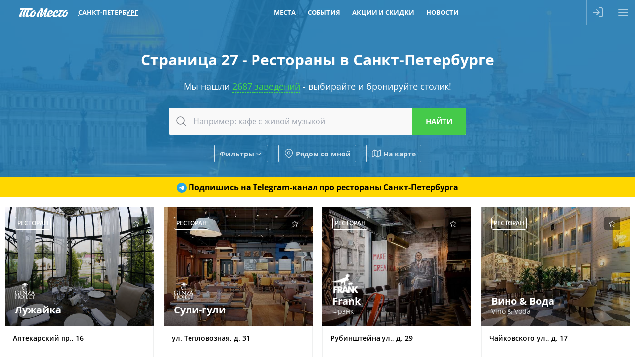

--- FILE ---
content_type: text/html; charset=utf-8
request_url: https://tomesto.ru/spb/categories/restoran/page/27
body_size: 20361
content:
<!DOCTYPE html>
<html lang='ru' prefix='og: http://ogp.me/ns# place: http://ogp.me/ns/place# business: http://ogp.me/ns/business# ya: http://webmaster.yandex.ru/vocabularies/'>
<head>

<meta content='width=device-width,initial-scale=1' name='viewport'>
<link href='/apple-touch-icon.png' rel='apple-touch-icon' sizes='180x180'>
<link href='/favicon-16x16.png' rel='icon' sizes='16x16' type='image/png'>
<link href='/favicon.png' rel='icon' sizes='32x32' type='image/png'>
<link href='/favicon.svg' rel='icon' type='image/svg+xml'>
<link href='/site.webmanifest' rel='manifest'>
<link color='#227eb8' href='/safari-pinned-tab.svg' rel='mask-icon'>
<meta content='#227eb8' name='msapplication-TileColor'>
<meta content='#227eb8' name='theme-color'>
<title>Страница 27 - Рестораны в Санкт-Петербурге - ТоМесто Санкт-Петербург</title>

<meta name="csrf-param" content="authenticity_token" />
<meta name="csrf-token" content="Z7TFN1sFyNFXlELQhG4uvLqEzE3iCMTspk0Jfyq6AcauEXx5lfls79ON9mqlJM_nadG0ctDNjJHsX6jr6GV8mw" />
<meta name="csp-nonce" content="SUpLaafgyOnx44M6aQXJFQ==" />
<link href='https://scdn.tomesto.ru' rel='preconnect'>
<link rel="preload" href="/assets/os-v36-73893c74db8d3d45573e16191f57e5a7b39aa559ba5f08efb96a440faea2bdba.woff2" as="font" type="font/woff2" crossorigin="anonymous">
<link rel="preload" href="/assets/os-v36-i-bed8a9a33b6ffda26fef3359291dadacaba17950a1e5f885c5138361407653eb.woff2" as="font" type="font/woff2" crossorigin="anonymous">
<link rel="preload" href="/assets/os-v36-600-6a5082672befa552504c6c535b81bd99c760e2f611f6c14832bc2de858530a7d.woff2" as="font" type="font/woff2" crossorigin="anonymous">
<link rel="preload" href="/assets/os-v36-700-f4f052ac8e7a053ae8adda12e2a1e2f884ebe0dbe042b492001bebb757d1bf4d.woff2" as="font" type="font/woff2" crossorigin="anonymous">
<style>
  @font-face {font-family: 'Open Sans';font-style: normal;font-weight: 400;font-display: swap;src: url('/assets/os-v36-73893c74db8d3d45573e16191f57e5a7b39aa559ba5f08efb96a440faea2bdba.woff2') format('woff2');}
  @font-face {font-family: 'Open Sans';font-style: italic;font-weight: 400;font-display: swap;src: url('/assets/os-v36-i-bed8a9a33b6ffda26fef3359291dadacaba17950a1e5f885c5138361407653eb.woff2') format('woff2');}
  @font-face {font-family: 'Open Sans';font-style: normal;font-weight: 600;font-display: swap;src: url('/assets/os-v36-600-6a5082672befa552504c6c535b81bd99c760e2f611f6c14832bc2de858530a7d.woff2') format('woff2');}
  @font-face {font-family: 'Open Sans';font-style: italic;font-weight: 600;font-display: swap;src: url('/assets/os-v36-600i-0c585e8d4e9cda78033f5dfd69b2a0d23b9717c9f81713cdb885fbef43354dcb.woff2') format('woff2');}
  @font-face {font-family: 'Open Sans';font-style: normal;font-weight: 700;font-display: swap;src: url('/assets/os-v36-700-f4f052ac8e7a053ae8adda12e2a1e2f884ebe0dbe042b492001bebb757d1bf4d.woff2') format('woff2');}
  @font-face {font-family: 'Open Sans';font-style: italic;font-weight: 700;font-display: swap;src: url('/assets/os-v36-700i-706bded4184c7345fc666193cf3847b66e258ce7ce1696f1a9e2bad555719429.woff2') format('woff2');}
</style>

<link rel="stylesheet" href="/assets/application-9dd9ef9ea6dc2e5a2d5c27eea21f51625016bd6b3aa89876d880d7d6d81e36dc.css" media="all" />
<link href='https://sessions.bugsnag.com' rel='preconnect'>
<script src="/assets/bugsnag-68b531b569d5c5a4c4fab64ac4d2a60b26923cf7ad3cc0c9e8bef044e98bb2af.js" nonce="SUpLaafgyOnx44M6aQXJFQ=="></script>
<script nonce="SUpLaafgyOnx44M6aQXJFQ==">
//<![CDATA[
Bugsnag.start({ apiKey: '94ef6aa612555690135be88606397348' });

//]]>
</script>
<script src="/assets/loader-d02d8ac80e9a9acc986eb5bf4b5df685e2db2b44682e0ec8c9703a5ee1241294.js" nonce="SUpLaafgyOnx44M6aQXJFQ=="></script>
<script nonce="SUpLaafgyOnx44M6aQXJFQ==">
//<![CDATA[
window.tomesto = window.tomesto || {};
tomesto.tzoffset = Math.round((Date.parse('2026-01-17 04:34:49')-Date.now())/3600000);
tomesto.mapsJS = 'https://tomesto.ru/assets/maps-7e1b98d19be451b6a08fb3d72352bf6d3fbea29f63fb6f8c5cd7de498638767c.js';
tomesto.mapsCSS = 'https://tomesto.ru/assets/maps-890e07e4471eadfa33a17d1833306ddd2543641dd49814d8fdc741d05d3d607d.css';
tomesto.locale = 'ru';
if (!loadjs.isDefined('tomesto')) { loadjs(['https://tomesto.ru/assets/application-25c7d065aac744da6f0d4c83156d8d5b31c2cf4c7b267601481c55e51fb47e9e.js'], 'tomesto', { numRetries: 3 }); }

//]]>
</script><meta content='Страница 27 - Рестораны в Санкт-Петербурге' name='description'>

<meta content='ru_RU' property='og:locale'>
<meta content='ТоМесто' property='og:site_name'>
<meta property="og:title" content="Страница 27 - Рестораны в Санкт-Петербурге - ТоМесто Санкт-Петербург" />
<meta content='655356647880362' property='fb:app_id'>
<meta content='4965059' property='vk:app_id'>
<link href='https://tomesto.ru/SearchEngineInfo.xml' rel='search' title='ТоМесто' type='application/opensearchdescription+xml'>
<script nonce="SUpLaafgyOnx44M6aQXJFQ==">
//<![CDATA[
(function (d, w, c) { (w[c] = w[c] || []).push(function() { try { w.yaCounter = new Ya.Metrika({ id:13895632, clickmap:true, trackLinks:true, accurateTrackBounce:true, trackHash:true, ut:"noindex", params: {"split_test":"why_book_show_false"} }); } catch(e) { } }); var n = d.getElementsByTagName("script")[0], s = d.createElement("script"); s.type = "text/javascript"; s.async=!0; s.src = "https://mc.yandex.ru/metrika/watch.js"; n.parentNode.insertBefore(s, n); })(document, window, "yandex_metrika_callbacks");


//]]>
</script>
</head>
<body class='w_header w_footer' id='pagePlacesIndex'>
<!--noindex-->



<!--/noindex-->
<div id='wrapper'>
<header class='trackcont relative box-content m-0 text-center text-white whitespace-nowrap top-0 left-0 w-full flex justify-between items-center flex-nowrap bg-blue z-[8600] h-[50px]'>
<div class='header_logo h-full mr-1 ml-[3%]'>
<span class='link goto' data-url='https://tomesto.ru/spb'>ТоМесто</span>
</div>
<div class='header_city mx-1 sm:mx-2 lg:mx-4 uppercase font-bold leading-10 text-[13px]'>
<div class='select_city cursor-pointer text-dotted decoration-1'>Санкт-Петербург</div>
</div>
<div class='header_small_menu mx-2 justify-center items-center flex-auto overflow-hidden h-10 leading-10 uppercase font-bold text-white text-[13px]'>
<div class='goto px-3 hover:underline' data-url='https://tomesto.ru/spb/places'>Места</div>
<div class='goto px-3 hover:underline' data-url='https://tomesto.ru/spb/events'>События</div>
<div class='goto px-3 hover:underline' data-url='https://tomesto.ru/spb/promos'>Акции и скидки</div>
<div class='goto px-3 hover:underline' data-url='https://tomesto.ru/spb/news'>Новости</div>
</div>
<!--noindex-->
<div class='flex-auto md:hidden'></div>
<div class='relative h-full box-content w-12 border-l border-r border-white/30'>
<a class='modal flex items-center justify-center h-full login opacity-60 hover:opacity-80 transition-all hover:bg-white/20' data-remote href='/users/sign_in' rel='nofollow'>
<div class='icon-login size-6 bg-white -ml-1'></div>
</a>
</div>
<div class='menu_button cursor-pointer flex items-center justify-center w-12 h-full opacity-60 hover:opacity-80 transition-all hover:bg-white/20'>
<div class='icon-menu size-6 bg-white'></div>
<div class='icon-x size-6 bg-white hidden'></div>
</div>
<!--/noindex-->
</header>

<div id='body'>
<div id='content'>
<div class='big_header text-center w_header'>
<img class="bg-image opacity-50" alt="Санкт-Петербург" src="/assets/cities/spb-e77f436f89f30ef3b50384a71c902ca4f8fc6f8f476efd7cab4c13febb5c6f1e.jpg" />
<h1 class='mx-auto my-5 text-3xl max-w-3xl leading-snug title'>
Страница 27 -  Рестораны в Санкт-Петербурге
</h1>
<div class='subtitle'>
Мы нашли
<a class="to_places" href="#places">2687 заведений</a>
- выбирайте и бронируйте столик!
</div>
<div id='search'><form class="search_form ajax_ac" action="https://tomesto.ru/spb/places" accept-charset="UTF-8" data-remote="true" method="get"><div class='search_bar'>
<button class='icon' type='submit' value=''>
<div class='icon-search bg-gray-900 size-6 mx-auto'></div>
</button>
<input type="text" name="search_text" id="search_text" class="query autocomplete" placeholder="Например: кафе с живой музыкой" />
<input class='submit' type='submit' value='Найти'>
</div>
<input type="hidden" name="geo[lat]" id="geo_lat" class="search_lat" disabled="disabled" autocomplete="off" />
<input type="hidden" name="geo[lon]" id="geo_lon" class="search_lon" disabled="disabled" autocomplete="off" />

<div class='window places-map new max-w-full max-h-full w-full md:w-4/5 h-[90vh]'>
<div class='row header'>
<div class='title'>Заведения на карте</div>
<div class='close'></div>
</div>
<div class='bottom-0 h-auto w-full overflow-hidden top-[50px] !absolute' id='places_map'></div>
<script nonce="SUpLaafgyOnx44M6aQXJFQ==">
//<![CDATA[
tomesto.mapReady = false;
tomesto.mapCenter = [30.319717,59.97325];
tomesto.mapMarkers = 'https://tomesto.ru/spb/places.json?map=1&taxonomy=categories';
tomesto.mapZoom = 11;


//]]>
</script></div>

<div class='flex flex-wrap items-center justify-center margint10'>
<div class='search_filter show_filters btn small white flex items-center'>
Фильтры
<div class='icon-chevron bg-white size-4 rotate-90 ml-0.5 mt-0.5'></div>
</div>
<div class='search_filter search_near btn small white flex items-center'>
<div class='icon-map-pin bg-white mr-1 size-5'></div>
Рядом со мной
</div>
<div class='search_filter search_mode map btn small white flex items-center'>
<svg xmlns="http://www.w3.org/2000/svg" width="24" height="24" viewBox="0 0 24 24" fill="none" stroke="currentColor" stroke-width="2" stroke-linecap="round" stroke-linejoin="round"><polygon points="1 6 1 22 8 18 16 22 23 18 23 2 16 6 8 2 1 6"></polygon><line x1="8" y1="2" x2="8" y2="18"></line><line x1="16" y1="6" x2="16" y2="22"></line></svg>
На карте
</div>
</div>
<div class='row extra_search styled hidden'>
<div class='booleans'>
<label class='boolean'>
<input class='search_open_now' name='open_now' type='checkbox' value='1'>
<span>Открыто сейчас</span>
</label>
<label class='boolean'>
<input class='search_open_24hours' name='open_24hours' type='checkbox' value='1'>
<span>Открыто круглосуточно</span>
</label>
</div>
<div class='inputs'>
<div class='label availability'>
<div class='title'>
<label class='boolean'>
<input class='search_availability' name='' type='checkbox' value='1'>
<span title='Информация может быть неточной, наличие мест не гарантировано'>
Наличие мест*
</span>
</label>
</div>
<div class='input datetime'>
<div class="date"><input type="text" name="availability" id="availability" value="17.01.2026" autocomplete="off" class="datepicker datemask availability" disabled="disabled" /><input type="text" name="availability(1i)" value="2026" class="hidden date_1i" disabled="disabled" /><input type="text" name="availability(2i)" value="1" class="hidden date_2i" disabled="disabled" /><input type="text" name="availability(3i)" value="17" class="hidden date_3i" disabled="disabled" /></div><div class="time autovalidate"><div class="box time"><input type="text" name="availability(4i)" value="07" disabled="disabled" autocomplete="off" maxlength="2" class="date_4i" /><span class="separator">:</span><input type="text" name="availability(5i)" value="00" disabled="disabled" autocomplete="off" maxlength="2" class="date_5i" /></div><input type="text" name="availability(6i)" value="00" disabled="disabled" class="hidden date_6i" /></div>
</div>
</div>
<div class='label open_at'>
<div class='title'>
<label class='boolean'>
<input class='search_open_at' name='' type='checkbox' value='1'>
<span>Открыто в конкретное время</span>
</label>
</div>
<div class='input datetime'>
<div class="date"><input type="text" name="open_at" id="open_at" value="17.01.2026" autocomplete="off" class="datepicker datemask open_at" disabled="disabled" /><input type="text" name="open_at(1i)" value="2026" class="hidden date_1i" disabled="disabled" /><input type="text" name="open_at(2i)" value="1" class="hidden date_2i" disabled="disabled" /><input type="text" name="open_at(3i)" value="17" class="hidden date_3i" disabled="disabled" /></div><div class="time autovalidate"><div class="box time"><input type="text" name="open_at(4i)" value="07" disabled="disabled" autocomplete="off" maxlength="2" class="date_4i" /><span class="separator">:</span><input type="text" name="open_at(5i)" value="00" disabled="disabled" autocomplete="off" maxlength="2" class="date_5i" /></div><input type="text" name="open_at(6i)" value="00" disabled="disabled" class="hidden date_6i" /></div>
</div>
</div>
<div class='label avg_check'>
<span class='title'>Средний чек, руб.</span>
<div class='input number'>
<label>
от
<input type="number" name="avg_check[min]" id="avg_check_min" min="300" max="10000" />
</label>
<label>
до
<input type="number" name="avg_check[max]" id="avg_check_max" min="300" max="10000" />
</label>
</div>
</div>
<div class='label'>
<span class='title'>Метро</span>
<div class='input select'>
<label>
<div class='icon-chevron bg-gray-300 w-4 h-full rotate-90'></div>
<select name="search[metro_ids][]"><option value="">---</option><option value="17">Автово</option>
<option value="61">Адмиралтейская</option>
<option value="3">Академическая</option>
<option value="14">Балтийская</option>
<option value="341">Беговая</option>
<option value="255">Бухарестская</option>
<option value="39">Василеостровская</option>
<option value="11">Владимирская</option>
<option value="65">Волковская</option>
<option value="7">Выборгская</option>
<option value="404">Горный институт</option>
<option value="27">Горьковская</option>
<option value="40">Гостиный двор</option>
<option value="2">Гражданский проспект</option>
<option value="1">Девяткино</option>
<option value="49">Достоевская</option>
<option value="352">Дунайская</option>
<option value="43">Елизаровская</option>
<option value="36">Звёздная</option>
<option value="63">Звенигородская</option>
<option value="340">Зенит</option>
<option value="16">Кировский завод</option>
<option value="56">Комендантский проспект</option>
<option value="58">Крестовский остров</option>
<option value="37">Купчино</option>
<option value="53">Ладожская</option>
<option value="18">Ленинский проспект</option>
<option value="6">Лесная</option>
<option value="50">Лиговский проспект</option>
<option value="44">Ломоносовская</option>
<option value="41">Маяковская</option>
<option value="256">Международная</option>
<option value="35">Московская</option>
<option value="32">Московские ворота</option>
<option value="15">Нарвская</option>
<option value="28">Невский проспект</option>
<option value="52">Новочеркасская</option>
<option value="64">Обводный канал</option>
<option value="46">Обухово</option>
<option value="22">Озерки</option>
<option value="34">Парк Победы</option>
<option value="20">Парнас</option>
<option value="26">Петроградская</option>
<option value="24">Пионерская</option>
<option value="42">Площадь Александра Невского</option>
<option value="10">Площадь Восстания</option>
<option value="8">Площадь Ленина</option>
<option value="5">Площадь Мужества</option>
<option value="4">Политехническая</option>
<option value="38">Приморская</option>
<option value="45">Пролетарская</option>
<option value="54">Проспект Большевиков</option>
<option value="19">Проспект Ветеранов</option>
<option value="21">Проспект Просвещения</option>
<option value="353">Проспект Славы</option>
<option value="12">Пушкинская</option>
<option value="47">Рыбацкое</option>
<option value="62">Садовая</option>
<option value="29">Сенная площадь</option>
<option value="48">Спасская</option>
<option value="60">Спортивная</option>
<option value="57">Старая Деревня</option>
<option value="13">Технологический институт</option>
<option value="23">Удельная</option>
<option value="55">Улица Дыбенко</option>
<option value="31">Фрунзенская</option>
<option value="25">Чёрная речка</option>
<option value="9">Чернышевская</option>
<option value="59">Чкаловская</option>
<option value="351">Шушары</option>
<option value="33">Электросила</option></select>
</label>
</div>
</div>
<div class='label'>
<span class='title'>По поводам</span>
<div class='input select'>
<label>
<div class='icon-chevron bg-gray-300 w-4 h-full rotate-90'></div>
<select name="search[occasion_ids][]"><option value="">---</option><option value="2">Деловая встреча</option>
<option value="7">Отметить</option>
<option value="4">Поесть</option>
<option value="3">Потусить</option>
<option value="5">С друзьями</option>
<option value="6">С семьей</option>
<option value="1">Свидание</option>
<option value="8">Трансляции</option></select>
</label>
</div>
</div>
<div class='label'>
<span class='title'>Подборки</span>
<div class='input select'>
<label>
<div class='icon-chevron bg-gray-300 w-4 h-full rotate-90'></div>
<select name="search[set_ids][]"><option value="">---</option><option value="370">10 лучших ресторанов 2024 года по рейтингу ТоМесто</option>
<option value="473">Ultima Guide</option>
<option value="319">Армянские рестораны с живой музыкой</option>
<option value="265">Арт-кафе</option>
<option value="308">Бары с танцполом</option>
<option value="324">Бранчи</option>
<option value="354">В какой ресторан сходить</option>
<option value="73">Вегетарианские рестораны</option>
<option value="204">Вечер с бокалом вина</option>
<option value="248">Винные рестораны</option>
<option value="316">Вкусные и недорогие рестораны</option>
<option value="352">Все хинкальные</option>
<option value="201">Выгулять новое платье</option>
<option value="197">Высоко над городом</option>
<option value="313">Гастрономические рестораны</option>
<option value="337">Где вкусно поесть</option>
<option value="326">Где выпить вина</option>
<option value="342">Где дешево поесть</option>
<option value="335">Где можно поесть</option>
<option value="344">Где недорого поесть устрицы</option>
<option value="454">Где отметить 23 февраля</option>
<option value="272">Где отметить выпускной</option>
<option value="416">Где отметить день рождения подростка</option>
<option value="422">Где отметить день рождения ребенка</option>
<option value="420">Где отпраздновать юбилей</option>
<option value="343">Где поесть в центре</option>
<option value="296">Где поесть вкусные суши</option>
<option value="350">Где поесть лобстеров и крабов</option>
<option value="348">Где поесть мясо</option>
<option value="327">Где поесть ночью</option>
<option value="345">Где поесть пиццу</option>
<option value="341">Где поесть раков</option>
<option value="346">Где поесть рыбу и морепродукты</option>
<option value="407">Где поесть стейки</option>
<option value="340">Где поесть суши и роллы</option>
<option value="336">Где поесть шашлык</option>
<option value="433">Где провести корпоратив</option>
<option value="434">Где провести новогодние праздники</option>
<option value="437">Где провести Новый год 2026</option>
<option value="297">Где проходят дегустации пива</option>
<option value="284">Где сегодня посмотреть футбол</option>
<option value="447">Где смотреть футбол</option>
<option value="469">Где смотреть Чемпионат Европы по футболу</option>
<option value="440">Где смотреть Чемпионат Мира по футболу</option>
<option value="351">Где хорошо поесть</option>
<option value="333">Гриль-бары</option>
<option value="356">Грузинские рестораны в центре</option>
<option value="455">Грузинские рестораны и кафе</option>
<option value="421">Грузинские рестораны с живой музыкой</option>
<option value="209">День Святого Валентина</option>
<option value="178">Детская комната</option>
<option value="264">Дискотека 80-х</option>
<option value="214">Для встречи выпускников</option>
<option value="71">Дорогие рестораны</option>
<option value="188">Живая музыка</option>
<option value="208">Завтрак в любое время</option>
<option value="413">Заказать банкет на свадьбу</option>
<option value="254">Интересные рестораны</option>
<option value="357">Итальянский ресторан в центре</option>
<option value="275">Как отметить годовщину свадьбы</option>
<option value="400">Караоке-бары</option>
<option value="401">Караоке-залы</option>
<option value="329">Караоке-клуб с отдельными комнатами</option>
<option value="358">Китайский ресторан в центре</option>
<option value="251">Клуб-ресторан</option>
<option value="287">Концерты в барах</option>
<option value="226">Красивые рестораны</option>
<option value="249">Круглосуточные рестораны</option>
<option value="325">Куда пойти на свидание</option>
<option value="438">Летние кафе</option>
<option value="445">Лучшие азиатские рестораны</option>
<option value="365">Лучшие итальянские рестораны</option>
<option value="373">Лучшие китайские рестораны</option>
<option value="368">Лучшие панорамные рестораны</option>
<option value="366">Лучшие пивные рестораны</option>
<option value="372">Лучшие суши рестораны</option>
<option value="334">Можно с животными</option>
<option value="228">Мясные рестораны</option>
<option value="449">На Рубинштейна</option>
<option value="414">Недорогие банкетные залы для свадьбы</option>
<option value="300">Недорогие пабы</option>
<option value="381">Недорогие панорамные рестораны</option>
<option value="56">Недорогие рестораны</option>
<option value="317">Недорогие рестораны в центре</option>
<option value="51">Необычные рестораны и кафе</option>
<option value="291">Новогодний корпоратив</option>
<option value="239">Новые рестораны</option>
<option value="283">Новый год в кафе</option>
<option value="292">Ночной клуб с дискотекой</option>
<option value="210">Отметить 8 Марта</option>
<option value="202">Отметить Новый год</option>
<option value="279">Отметить новый год в клубе</option>
<option value="303">Отметить новый год в ресторане</option>
<option value="425">Отметить юбилей в ресторане</option>
<option value="452">Петербургский Ресторанный Фестиваль</option>
<option value="245">Пиццерии</option>
<option value="54">Популярные рестораны</option>
<option value="266">Потанцевать</option>
<option value="436">Рейтинг лучших пабов</option>
<option value="240">Рейтинг ресторанов</option>
<option value="360">Рейтинг ресторанов в центре</option>
<option value="295">Рейтинг рыбных ресторанов</option>
<option value="423">Ресторан для проведения банкетов</option>
<option value="361">Ресторан русской кухни в центре</option>
<option value="424">Ресторан с живой музыкой и танцполом</option>
<option value="374">Ресторан с хорошим видом</option>
<option value="460">Рестораны в Бутылке на Новой Голландии</option>
<option value="463">Рестораны в Севкабель Порту</option>
<option value="318">Рестораны в центре с живой музыкой</option>
<option value="252">Рестораны высокой кухни</option>
<option value="224">Рестораны для свадьбы</option>
<option value="462">Рестораны для участников ПМЭФ</option>
<option value="465">Рестораны здорового питания</option>
<option value="355">Рестораны и кафе, где можно отметить день рождения</option>
<option value="461">Рестораны Мишлен</option>
<option value="247">Рестораны на корабле</option>
<option value="281">Рестораны премиум-класса</option>
<option value="288">Рестораны с дискотекой</option>
<option value="307">Рестораны с кальяном</option>
<option value="439">Рестораны с развлекательной шоу-программой</option>
<option value="276">Рестораны с танцами</option>
<option value="274">Рестораны, где подают бургеры</option>
<option value="314">Рестораны, где подают завтраки</option>
<option value="353">Рестораны, которые работают ночью</option>
<option value="406">Рестораны-банкетные залы</option>
<option value="269">Ретро кафе</option>
<option value="253">Романтичные рестораны для двоих</option>
<option value="453">Российский Ресторанный Фестиваль</option>
<option value="72">Рыбные рестораны</option>
<option value="241">С летней верандой</option>
<option value="250">С танцполом</option>
<option value="280">Самые вкусные бургеры</option>
<option value="207">Самый сезон устриц</option>
<option value="446">Сезон лисичек</option>
<option value="412">Семейные рестораны с детской комнатой</option>
<option value="198">Согреться сидром</option>
<option value="443">Спортбары с большим экраном</option>
<option value="375">Топ лучших ресторанов</option>
<option value="215">У воды</option>
<option value="471">Участники проекта «Петербургская кухня»</option>
<option value="53">Уютные рестораны</option>
<option value="364">Уютный ресторан в центре</option>
<option value="442">Футбол на большом экране</option>
<option value="328">Шашлычные</option></select>
</label>
</div>
</div>
<div class='label'>
<span class='title'>Группы и сети</span>
<div class='input select'>
<label>
<div class='icon-chevron bg-gray-300 w-4 h-full rotate-90'></div>
<select name="search[group_ids][]"><option value="">---</option><option value="1002">1/2 of you</option>
<option value="74">48 стульев</option>
<option value="919">AF Brew</option>
<option value="860">Amulet</option>
<option value="89">Any Pasta</option>
<option value="1043">Asia Лапша</option>
<option value="969">Askaneli</option>
<option value="762">Avocado Queen</option>
<option value="944">Bahroma</option>
<option value="794">Bar Group</option>
<option value="974">Barbolin House</option>
<option value="1048">BarBQ Night</option>
<option value="537">BBQ</option>
<option value="586">Beer House</option>
<option value="642">Beer House Brothers Company</option>
<option value="17">Big Family</option>
<option value="810">BISTRO A-STYLE</option>
<option value="933">Bistrot Le Moujik</option>
<option value="640">Blackwood</option>
<option value="631">Bona capona</option>
<option value="1471">Brauplatz</option>
<option value="1083">Bronka Restaurant Group</option>
<option value="1470">Buana</option>
<option value="212">Bullhouse</option>
<option value="1402">Cacio e Pepe</option>
<option value="1057">Cafe People</option>
<option value="569">Camorra</option>
<option value="1249">Cavina</option>
<option value="840">Chang cafe</option>
<option value="536">Che-Dor</option>
<option value="237">Chegroup</option>
<option value="597">Chekhov Family</option>
<option value="1356">Chelentano</option>
<option value="1358">Chicko</option>
<option value="335">Chili Pizza</option>
<option value="920">Chloe</option>
<option value="558">Chuck Family</option>
<option value="963">Citytel Group</option>
<option value="1200">Civil</option>
<option value="214">Coffee Room</option>
<option value="14">Concord Catering</option>
<option value="949">Delic’e Cafe</option>
<option value="1088">Dreamteam</option>
<option value="827">Du Nord</option>
<option value="584">Dublin</option>
<option value="842">Duoband</option>
<option value="1388">Faces Team</option>
<option value="106">Family</option>
<option value="660">Feromon</option>
<option value="450">Finnegans</option>
<option value="839">First House Burger</option>
<option value="241">FlamandRose</option>
<option value="60">Forum Restaurant Group</option>
<option value="478">Frank</option>
<option value="1135">FreeDыm</option>
<option value="1193">Fresa&#39;s Restaurant Group</option>
<option value="1069">Frime</option>
<option value="728">Gaijin</option>
<option value="1287">Garden Lounge</option>
<option value="1009">Geo Family</option>
<option value="410">Georgian Family</option>
<option value="1421">Goja</option>
<option value="1144">Gorilla</option>
<option value="1288">Grebeshki</option>
<option value="1419">Gustogram</option>
<option value="56">Gutsait Group</option>
<option value="568">Harat’s</option>
<option value="262">Hat</option>
<option value="1381">HookahPlace</option>
<option value="498">Il Milanese</option>
<option value="702">IL Патио</option>
<option value="583">Italy &amp; Co</option>
<option value="109">JAGER</option>
<option value="734">JAGER Meet to eat</option>
<option value="1186">Kaiju</option>
<option value="1308">Kazan-Mangal</option>
<option value="376">Ketch Up Burgers</option>
<option value="837">Koza Group</option>
<option value="786">Kwakker</option>
<option value="1065">La Pasta</option>
<option value="828">La Perla</option>
<option value="1436">Lalaki</option>
<option value="523">Library</option>
<option value="738">Liman</option>
<option value="1253">Little Sicily</option>
<option value="525">Lounge Room</option>
<option value="2">Love Food Group</option>
<option value="1335">Madame Vy</option>
<option value="1484">Magnum Group</option>
<option value="745">Mama Tuta</option>
<option value="567">Manneken Pis</option>
<option value="1156">Medici</option>
<option value="667">Merula</option>
<option value="574">MKS Management Company</option>
<option value="853">Mojo</option>
<option value="925">Mozzarella Bar</option>
<option value="79">Munhell</option>
<option value="945">My Friends Pub</option>
<option value="255">Nebar</option>
<option value="52">Nevsky 106 Project</option>
<option value="629">Norbert</option>
<option value="881">Nothing Fancy</option>
<option value="447">Novikov group</option>
<option value="630">O&#39;Hooligans</option>
<option value="994">Old Whale</option>
<option value="220">Oldham</option>
<option value="529">Original Belgian</option>
<option value="1359">Ossu</option>
<option value="858">OTTO Pizza&amp;Wine</option>
<option value="1312">Oversize Pizza Club</option>
<option value="1448">Padre Khinkali</option>
<option value="272">Paninaro</option>
<option value="459">PAR</option>
<option value="62">ParkKing Group</option>
<option value="628">Peperoni</option>
<option value="811">Pho’n’Roll</option>
<option value="880">Pinskiy&amp;Co</option>
<option value="652">Pinzeria by Bontempi</option>
<option value="984">Pizza Point</option>
<option value="704">Pobo</option>
<option value="356">Pomegranate</option>
<option value="1122">Ponte</option>
<option value="88">Porto Maltese</option>
<option value="613">Public</option>
<option value="1369">Pusy Лебеди</option>
<option value="1398">Ramen &amp; Wok</option>
<option value="285">Reca</option>
<option value="103">Rock Pub</option>
<option value="1030">Royal Smoke</option>
<option value="1124">Sapori d’Italia</option>
<option value="1161">SB Burgers</option>
<option value="1126">Shannon</option>
<option value="543">Skyfall Group</option>
<option value="1417">Smoke BBQ</option>
<option value="1340">Smoke Inn</option>
<option value="653">Sofa &amp; Par</option>
<option value="996">Subzero</option>
<option value="12">Sunduk</option>
<option value="1321">Supramen</option>
<option value="693">Tangiers Lounge</option>
<option value="617">TAO group</option>
<option value="802">Taste It</option>
<option value="463">Tea House Group</option>
<option value="708">Thai Fun</option>
<option value="494">The Templet Bar</option>
<option value="1479">The Бык</option>
<option value="924">Tokyo City</option>
<option value="1344">Tootsie</option>
<option value="1100">Tower Pub</option>
<option value="565">Umami</option>
<option value="387">United Butchers</option>
<option value="654">Unity</option>
<option value="914">Vinch</option>
<option value="513">VSЁХОРОШО GROUP</option>
<option value="1323">Vода &amp; Еда</option>
<option value="1130">Well Company</option>
<option value="65">White Caviar</option>
<option value="777">White Group</option>
<option value="872">Wine &amp; Dine Group</option>
<option value="521">Zanini Restaurants</option>
<option value="16">ZimaLeto Group</option>
<option value="444">Аладастури Груп</option>
<option value="13">Альянс</option>
<option value="219">Амроц</option>
<option value="466">Амур</option>
<option value="611">Аппетит Resto</option>
<option value="226">Баклажан</option>
<option value="1313">Балкан</option>
<option value="68">Бары Барслона</option>
<option value="91">Бары Дайкири</option>
<option value="69">Бары Коровабар</option>
<option value="1205">Бекицер</option>
<option value="863">Белла</option>
<option value="695">Бизе</option>
<option value="834">Большая кухня</option>
<option value="84">Брассерия Крик</option>
<option value="845">Бургер и Краб</option>
<option value="641">Бургерная №1</option>
<option value="761">Бюро</option>
<option value="847">Важная рыба</option>
<option value="1286">Вахтангури</option>
<option value="462">Вацлав</option>
<option value="200">Версаль</option>
<option value="889">Веселидзе</option>
<option value="75">Винегрет</option>
<option value="210">Вместе</option>
<option value="668">Водограй</option>
<option value="1089">Галата</option>
<option value="1331">Гастрономический Альянс GARÇON</option>
<option value="244">Гинза Проджект</option>
<option value="395">Греми</option>
<option value="218">Гризли</option>
<option value="254">Гуси-Лебеди</option>
<option value="1063">ДВ.</option>
<option value="1289">ДеДа хинкали</option>
<option value="264">Дель Мар</option>
<option value="1059">Дети на кухне</option>
<option value="377">Добрый грузин</option>
<option value="626">Долма</option>
<option value="1132">Дом грузинского вина</option>
<option value="1459">Евгенич</option>
<option value="923">Ели-Пили</option>
<option value="1117">Ешь мясо</option>
<option value="1272">Забыли сахар</option>
<option value="674">Кабанчик</option>
<option value="1165">Кавказский двор</option>
<option value="412">Карловы Пивовары</option>
<option value="670">Каха Бар</option>
<option value="76">Квакинн</option>
<option value="83">Квартира</option>
<option value="471">КИДО</option>
<option value="975">КинZа</option>
<option value="104">Кинг Понг</option>
<option value="528">Комитет</option>
<option value="318">Компания</option>
<option value="82">Кон-Коронель</option>
<option value="648">Кореана</option>
<option value="1127">Кореана light</option>
<option value="1311">Корова на бочке</option>
<option value="269">Кофейня №1</option>
<option value="1237">Кукуруза</option>
<option value="365">Лаборатория 31</option>
<option value="727">Летучий Голландец</option>
<option value="375">Лосось-бар</option>
<option value="6">Любим Rest</option>
<option value="1111">МА</option>
<option value="527">Макко Ли</option>
<option value="248">Максимилиан</option>
<option value="510">Мама на даче</option>
<option value="1196">Мама рада</option>
<option value="402">Мама Рома</option>
<option value="1020">Мама Тата</option>
<option value="67">Мамалыга</option>
<option value="700">Марчеллис</option>
<option value="253">Мацони</option>
<option value="339">Место встречи</option>
<option value="1295">Мидийное место</option>
<option value="483">Миндаль</option>
<option value="1058">Мисо</option>
<option value="605">Музыка кофе</option>
<option value="1076">Мясо &amp; Хлеб</option>
<option value="1263">Мясонская ложа</option>
<option value="1054">Мята Lounge</option>
<option value="632">На парах</option>
<option value="70">Навруз</option>
<option value="224">Нака чай</option>
<option value="489">Не Горюй</option>
<option value="78">Нектарин</option>
<option value="338">Нихао</option>
<option value="413">О&#39;Брайнс</option>
<option value="689">Оазис Group</option>
<option value="526">Общество чистых тарелок</option>
<option value="530">Огонь да мясо</option>
<option value="263">Омар Хайям</option>
<option value="123">Охота на Енота</option>
<option value="93">Пабы Molly</option>
<option value="90">Пабы Бир Кениг</option>
<option value="73">Парашют</option>
<option value="8">Паруса</option>
<option value="1310">Пахлавальня</option>
<option value="101">Пекин</option>
<option value="691">Песнь моряка</option>
<option value="1113">Пивная кружка</option>
<option value="1091">Пикник</option>
<option value="732">Пицца 22 см</option>
<option value="865">Подстреленная гусыня</option>
<option value="647">Проходимец</option>
<option value="1390">Прошуттерия</option>
<option value="66">Пряности &amp; Радости</option>
<option value="280">Пхали-Хинкали</option>
<option value="426">Раковая</option>
<option value="1266">Ресторанный холдинг GG Group</option>
<option value="500">Рестораны Алексея Крылова и Александра Прокофьева</option>
<option value="645">Рестораны Арама Мнацаканова</option>
<option value="682">Рестораны Матильды Шнуровой</option>
<option value="225">Рестораны Раппопорта</option>
<option value="98">Рестораны Строганов</option>
<option value="96">Рестораны Чаплин</option>
<option value="72">Рестораны Шаляпин</option>
<option value="1039">Рестораны Эмина Агаларова</option>
<option value="841">Руки ВВерх! Бар</option>
<option value="227">Рулька</option>
<option value="921">Русская рыбалка</option>
<option value="63">Русские традиции</option>
<option value="1439">Сабатони</option>
<option value="867">Свет Востока</option>
<option value="501">Сиртаки</option>
<option value="922">Старый Тбилиси</option>
<option value="455">Стейк давай</option>
<option value="357">Сулико</option>
<option value="916">Счастье</option>
<option value="428">Сыроварня</option>
<option value="265">Тан жен</option>
<option value="1430">Твоя остановочка</option>
<option value="86">Текила-Бум</option>
<option value="458">Толстый фраер</option>
<option value="1277">Траттория Italian Pizza Bar</option>
<option value="11">Тритон</option>
<option value="891">У Ларисы</option>
<option value="718">Угрюмочная Group</option>
<option value="159">Укроп</option>
<option value="431">Фарш</option>
<option value="355">Ферма</option>
<option value="1136">Филадельфия</option>
<option value="473">Френдс</option>
<option value="266">Харбин</option>
<option value="546">Хачапури</option>
<option value="596">Хачапури и вино</option>
<option value="496">Хачапури Марико</option>
<option value="680">Хачо и Пури</option>
<option value="746">Хинкали &amp; Вино</option>
<option value="361">Хинкальная на Неве</option>
<option value="1346">Хочу пури</option>
<option value="247">Хочу Шашлык</option>
<option value="23">Худшие заведения</option>
<option value="460">Цзао Ван</option>
<option value="623">Цинь</option>
<option value="1114">Чайхана Пахвала</option>
<option value="261">Чайхана Чабрец</option>
<option value="1022">Чайхона</option>
<option value="520">Чайхона № 1 братьев Васильчуков</option>
<option value="475">Чача и хинкали</option>
<option value="598">Чердак</option>
<option value="616">Чеховъ</option>
<option value="585">Чито-Гврито</option>
<option value="1104">Эzo Group</option>
<option value="624">ЯвМясо</option>
<option value="855">Якитория</option>
<option value="484">Ярумэн</option></select>
</label>
</div>
</div>
<div class='label'>
<span class='title'>По кухням</span>
<div class='input select'>
<label>
<div class='icon-chevron bg-gray-300 w-4 h-full rotate-90'></div>
<select name="search[cuisine_ids][]"><option value="">---</option><option value="49">Азербайджанская</option>
<option value="122">Азиатская</option>
<option value="5">Американская</option>
<option value="238">Английская</option>
<option value="129">Армянская</option>
<option value="175">Балканская</option>
<option value="247">Белорусская</option>
<option value="224">Бельгийская</option>
<option value="237">Вегетарианская</option>
<option value="131">Восточная</option>
<option value="213">Вьетнамская</option>
<option value="178">Греческая</option>
<option value="23">Грузинская</option>
<option value="250">Дагестанская</option>
<option value="180">Домашняя</option>
<option value="136">Еврейская</option>
<option value="140">Европейская</option>
<option value="149">Индийская</option>
<option value="153">Испанская</option>
<option value="2">Итальянская</option>
<option value="7">Кавказская</option>
<option value="246">Казахская</option>
<option value="22">Китайская</option>
<option value="167">Корейская</option>
<option value="229">Латиноамериканская</option>
<option value="228">Ливанская</option>
<option value="154">Марокканская</option>
<option value="32">Мексиканская</option>
<option value="168">Молекулярная</option>
<option value="245">Морская</option>
<option value="185">Немецкая</option>
<option value="239">Охотничья</option>
<option value="230">Пакистанская</option>
<option value="182">Паназиатская</option>
<option value="194">Перуанская</option>
<option value="6">Русская</option>
<option value="225">Северная</option>
<option value="36">Сербская</option>
<option value="244">Сибирская</option>
<option value="243">Скандинавская</option>
<option value="155">Средиземноморская</option>
<option value="35">Тайская</option>
<option value="162">Татарская</option>
<option value="163">Турецкая</option>
<option value="24">Узбекская</option>
<option value="14">Украинская</option>
<option value="183">Франко-бельгийская</option>
<option value="15">Французская</option>
<option value="231">Фьюжн</option>
<option value="227">Халяль</option>
<option value="165">Чешская</option>
<option value="192">Шотландская</option>
<option value="3">Японская</option></select>
</label>
</div>
</div>
<div class='label'>
<span class='title'>По категориям</span>
<div class='input select'>
<label>
<div class='icon-chevron bg-gray-300 w-4 h-full rotate-90'></div>
<select name="search[category_ids][]"><option value="">---</option><option value="2">Бар</option>
<option value="80">Бистро</option>
<option value="79">Гастробар</option>
<option value="78">Гастропаб</option>
<option value="32">Караоке клуб</option>
<option value="12">Кафе</option>
<option value="17">Ночной клуб</option>
<option value="22">Паб</option>
<option value="18">Пивной ресторан</option>
<option value="3">Ресторан</option>
<option value="4">Стейк-хаус</option></select>
</label>
</div>
</div>
<div class='label'>
<span class='title'>По районам</span>
<div class='input select'>
<label>
<div class='icon-chevron bg-gray-300 w-4 h-full rotate-90'></div>
<select name="search[location_ids][]"><option value="">---</option><option value="19">Адмиралтейский район</option>
<option value="204">Аптекарская набережная</option>
<option value="210">Балтийская жемчужина</option>
<option value="198">Богатырский проспект</option>
<option value="203">Большая и Малая Конюшенная</option>
<option value="228">Большая Морская</option>
<option value="205">Большой проспект П. С.</option>
<option value="16">Василеостровский район</option>
<option value="161">Всеволожск</option>
<option value="6">Выборгский район</option>
<option value="166">Горелово</option>
<option value="162">Гороховая</option>
<option value="164">Зеленогорск</option>
<option value="180">Индустриальный проспект</option>
<option value="207">Ириновский проспект</option>
<option value="163">Исаакиевская площадь</option>
<option value="185">Казанская</option>
<option value="15">Калининский район</option>
<option value="218">Канал Грибоедова</option>
<option value="192">Караванная</option>
<option value="14">Кировский район</option>
<option value="9">Колпинский район</option>
<option value="158">Комарово</option>
<option value="175">Комендантский проспект</option>
<option value="224">Конногвардейский бульвар</option>
<option value="12">Красногвардейский район</option>
<option value="8">Красносельский район</option>
<option value="152">Крестовский остров</option>
<option value="4">Кронштадт</option>
<option value="226">Кудрово</option>
<option value="187">Купчино</option>
<option value="2">Курортный район</option>
<option value="190">Ленинградская область</option>
<option value="174">Ленинский проспект</option>
<option value="169">Лиговский проспект</option>
<option value="227">Литейный проспект</option>
<option value="165">Ломоносов</option>
<option value="229">Малая Морская</option>
<option value="199">Маршала Казакова</option>
<option value="208">Мойка</option>
<option value="378">Московская застава</option>
<option value="183">Московский проспект</option>
<option value="10">Московский район</option>
<option value="155">Невский проспект</option>
<option value="11">Невский район</option>
<option value="201">Новая Голландия</option>
<option value="200">Озерки</option>
<option value="220">Октябрьская набережная</option>
<option value="170">Пестеля</option>
<option value="154">Петергоф</option>
<option value="17">Петроградский район</option>
<option value="3">Петродворцовый район</option>
<option value="196">Пискаревский проспект</option>
<option value="188">Площадь Восстания</option>
<option value="212">Площадь Конституции</option>
<option value="7">Приморский район</option>
<option value="191">Приморское шоссе</option>
<option value="193">Проспект Большевиков</option>
<option value="181">Проспект Ветеранов</option>
<option value="213">Проспект Косыгина</option>
<option value="189">Проспект Луначарского</option>
<option value="195">Проспект Маршала Жукова</option>
<option value="225">Проспект Медиков</option>
<option value="215">Проспект Наставников</option>
<option value="223">Проспект Науки</option>
<option value="171">Проспект Обуховской Обороны</option>
<option value="176">Проспект Просвещения</option>
<option value="222">Проспект Сизова</option>
<option value="173">Проспект Славы</option>
<option value="209">Проспект Стачек</option>
<option value="214">Проспект Тореза</option>
<option value="179">Проспект Энгельса</option>
<option value="217">Пулково</option>
<option value="5">Пушкинский район</option>
<option value="153">Репино</option>
<option value="236">Рестораны на Васильевском острове</option>
<option value="159">Рубинштейна</option>
<option value="197">Рыбацкое</option>
<option value="186">Садовая</option>
<option value="216">Свердловская набережная</option>
<option value="377">Севкабель Порт</option>
<option value="177">Сенная площадь</option>
<option value="157">Сестрорецк</option>
<option value="168">Синопская набережная</option>
<option value="221">Солнечное</option>
<option value="160">Стрельна</option>
<option value="211">Суворовский проспект</option>
<option value="194">Улица Доблести</option>
<option value="219">Улица Камышовая</option>
<option value="202">Улица Оптиков</option>
<option value="206">Улица Парашютная</option>
<option value="178">Финский залив</option>
<option value="184">Фонтанка</option>
<option value="13">Фрунзенский район</option>
<option value="18">Центральный район</option></select>
</label>
</div>
</div>
<div class='label'>
<span class='title'>По особенностям</span>
<div class='input select'>
<label>
<div class='icon-chevron bg-gray-300 w-4 h-full rotate-90'></div>
<select name="search[feature_ids][]"><option value="">---</option><option value="31">Дровяная печь</option>
<option value="1">За городом</option>
<option value="29">Камин</option>
<option value="19">Летняя веранда</option>
<option value="4">На воде</option>
<option value="3">На крыше</option>
<option value="30">Открытая кухня</option>
<option value="2">Панорамный вид</option>
<option value="32">Тейбл-гриль</option></select>
</label>
</div>
</div>
<div class='label'>
<span class='title'>Лучшие</span>
<div class='input select'>
<label>
<div class='icon-chevron bg-gray-300 w-4 h-full rotate-90'></div>
<select name="search[top_ids][]"><option value="">---</option><option value="19">Лучшие бары</option>
<option value="3">Лучшие кафе</option>
<option value="1">Лучшие рестораны</option></select>
</label>
</div>
</div>
</div>
<div class='booleans'>
<label class='boolean'>
<input type="checkbox" name="search[fields_p][92]" id="search_fields_p_92" value="1" />
<span>VIP</span>
</label>
<label class='boolean'>
<input type="checkbox" name="search[fields_p][14]" id="search_fields_p_14" value="1" />
<span>Бизнес-ланч</span>
</label>
<label class='boolean'>
<input type="checkbox" name="search[fields_p][119]" id="search_fields_p_119" value="1" />
<span>Бренд-шеф</span>
</label>
<label class='boolean'>
<input type="checkbox" name="search[fields_p][104]" id="search_fields_p_104" value="1" />
<span>Вегетарианское меню</span>
</label>
<label class='boolean'>
<input type="checkbox" name="search[fields_p][111]" id="search_fields_p_111" value="1" />
<span>Велопарковка</span>
</label>
<label class='boolean'>
<input type="checkbox" name="search[fields_p][75]" id="search_fields_p_75" value="1" />
<span>Гардероб</span>
</label>
<label class='boolean'>
<input type="checkbox" name="search[fields_p][109]" id="search_fields_p_109" value="1" />
<span>Депозит</span>
</label>
<label class='boolean'>
<input type="checkbox" name="search[fields_p][112]" id="search_fields_p_112" value="1" />
<span>Детская комната</span>
</label>
<label class='boolean'>
<input type="checkbox" name="search[fields_p][21]" id="search_fields_p_21" value="1" />
<span>Для детей</span>
</label>
<label class='boolean'>
<input type="checkbox" name="search[fields_p][96]" id="search_fields_p_96" value="1" />
<span>Доставка</span>
</label>
<label class='boolean'>
<input type="checkbox" name="search[fields_p][90]" id="search_fields_p_90" value="1" />
<span>Живая музыка</span>
</label>
<label class='boolean'>
<input type="checkbox" name="search[fields_p][22]" id="search_fields_p_22" value="1" />
<span>Завтрак</span>
</label>
<label class='boolean'>
<input type="checkbox" name="search[fields_p][26]" id="search_fields_p_26" value="1" />
<span>Залы и места</span>
</label>
<label class='boolean'>
<input type="checkbox" name="search[fields_p][99]" id="search_fields_p_99" value="1" />
<span>Кабинки</span>
</label>
<label class='boolean'>
<input type="checkbox" name="search[fields_p][89]" id="search_fields_p_89" value="1" />
<span>Караоке</span>
</label>
<label class='boolean'>
<input type="checkbox" name="search[fields_p][95]" id="search_fields_p_95" value="1" />
<span>Летняя терраса</span>
</label>
<label class='boolean'>
<input type="checkbox" name="search[fields_p][6]" id="search_fields_p_6" value="1" />
<span>Музыка</span>
</label>
<label class='boolean'>
<input type="checkbox" name="search[fields_p][94]" id="search_fields_p_94" value="1" />
<span>На воде</span>
</label>
<label class='boolean'>
<input type="checkbox" name="search[fields_p][103]" id="search_fields_p_103" value="1" />
<span>Настольные игры</span>
</label>
<label class='boolean'>
<input type="checkbox" name="search[fields_p][93]" id="search_fields_p_93" value="1" />
<span>Няня</span>
</label>
<label class='boolean'>
<input type="checkbox" name="search[fields_p][97]" id="search_fields_p_97" value="1" />
<span>Панорамный вид</span>
</label>
<label class='boolean'>
<input type="checkbox" name="search[fields_p][12]" id="search_fields_p_12" value="1" />
<span>Парковка</span>
</label>
<label class='boolean'>
<input type="checkbox" name="search[fields_p][7]" id="search_fields_p_7" value="1" />
<span>Платный вход</span>
</label>
<label class='boolean'>
<input type="checkbox" name="search[fields_p][120]" id="search_fields_p_120" value="1" />
<span>Пробковый сбор</span>
</label>
<label class='boolean'>
<input type="checkbox" name="search[fields_p][100]" id="search_fields_p_100" value="1" />
<span>Своя кондитерская</span>
</label>
<label class='boolean'>
<input type="checkbox" name="search[fields_p][101]" id="search_fields_p_101" value="1" />
<span>Своя пивоварня</span>
</label>
<label class='boolean'>
<input type="checkbox" name="search[fields_p][74]" id="search_fields_p_74" value="1" />
<span>Сцена</span>
</label>
<label class='boolean'>
<input type="checkbox" name="search[fields_p][73]" id="search_fields_p_73" value="1" />
<span>Танцпол</span>
</label>
<label class='boolean'>
<input type="checkbox" name="search[fields_p][85]" id="search_fields_p_85" value="1" />
<span>Трансляции</span>
</label>
<label class='boolean'>
<input type="checkbox" name="search[fields_p][23]" id="search_fields_p_23" value="1" />
<span>Шеф-повар</span>
</label>
<label class='boolean'>
<input type="checkbox" name="search[fields_p][102]" id="search_fields_p_102" value="1" />
<span>Шоу-программы</span>
</label>
</div>
<button class='btn green upcase' type='submit' value=''>Применить</button>
</div>

</form></div>
</div>
<div class='row bg-gold text-center'>
<a target="blank" class="telegram_channel_link text-[15px] no-underline group dblock text-base text-black p-2" href="https://t.me/tomesto_spb"><img alt="Telegram" class="inline-block mb-px" height="20px" width="20px" src="/assets/telegram-5083379e4273907b3d69773b1f6130ad2f606a0676d39f960db33f8e55031c1f.svg" />
<span class='font-bold underline group-hover:no-underline'>
Подпишись на Telegram-канал
</span>
<span class='font-bold whitespace-nowrap underline group-hover:no-underline'>
про рестораны
Санкт-Петербурга
</span>
</a></div>

<div id='places'>
<div class='flex flex-wrap items-center justify-center marginv10'>
<div class='place_new' id='place_17253'>
<a href='https://tomesto.ru/spb/places/luzhayka' rel='false'>
<img width="600" height="450" class="logo lozad" alt="Лужайка" srcset="data:,x" data-srcset="https://scdn.tomesto.ru/img/place/000/017/253/restoran-luzhayka-na-aptekarskom-prospekte_18450_logo-48137.jpg 600w" src="https://scdn.tomesto.ru/img/place/000/017/253/restoran-luzhayka-na-aptekarskom-prospekte_18450_logo-48137.jpg" />
<div class='top'>
<div class='box round rating'>
<div id="place_favorite_17253" class="inline-block align-bottom icon-star size-4 " title="Добавить в избранное" data-uri="https://tomesto.ru/spb/places/luzhayka/favorite"></div>
</div>
<div class='box transp round category'>Ресторан</div>
<div class='name'>
<div class='groups'>
<img class="group" alt="Гинза Проджект (Ginza Project)" title="Гинза Проджект (Ginza Project)" width="41" height="38" src="https://scdn.tomesto.ru/img/taxonomies_group/000/000/244/ginza-prodzhekt_076b1_thumb-101678.png" />
</div>
Лужайка
</div>
</div>
<div class='info'>
<div class='row address'>
Аптекарский пр., 16
</div>
<div class='row metros'>
м.
Петроградская
<span class='distance'>
(1.2 км, 
16 мин)
</span>
</div>
<div class='row avg_check'>
<div class='item' title='средний чек&lt;br/&gt;(примерная стоимость ужина)'>
<div class='inline-block align-bottom icon-money size-4 bg-gray-400'></div>
3500
₽
</div>
</div>
</div>
</a>
<div class='book yellow'>
<a rel="nofollow" class="modal" data-trackcont="index_button" data-remote="true" href="https://tomesto.ru/spb/places/luzhayka/reservations/new"><span>Заказать столик</span>
</a></div>
</div>
<div class='place_new' id='place_23359'>
<a href='https://tomesto.ru/spb/places/suli-guli' rel='false'>
<img width="600" height="450" class="logo lozad" alt="Сули-гули" srcset="data:,x" data-srcset="https://scdn.tomesto.ru/img/place/000/023/359/restoran-suli-guli-na-teplovoznoy-ulitse_386a9_logo-242407.jpg 600w" src="https://scdn.tomesto.ru/img/place/000/023/359/restoran-suli-guli-na-teplovoznoy-ulitse_386a9_logo-242407.jpg" />
<div class='top'>
<div class='box round rating'>
<div id="place_favorite_23359" class="inline-block align-bottom icon-star size-4 " title="Добавить в избранное" data-uri="https://tomesto.ru/spb/places/suli-guli/favorite"></div>
</div>
<div class='box transp round category'>Ресторан</div>
<div class='name'>
<div class='groups'>
<img class="group" alt="Гинза Проджект (Ginza Project)" title="Гинза Проджект (Ginza Project)" width="41" height="38" src="https://scdn.tomesto.ru/img/taxonomies_group/000/000/244/ginza-prodzhekt_076b1_thumb-101678.png" />
</div>
Сули-гули
</div>
</div>
<div class='info'>
<div class='row address'>
ул. Тепловозная, д. 31
</div>
<div class='row metros'>
м.
Рыбацкое
<span class='distance'>
(330 м, 
4 мин)
</span>
</div>
<div class='row avg_check'>
<div class='item' title='средний чек&lt;br/&gt;(примерная стоимость ужина)'>
<div class='inline-block align-bottom icon-money size-4 bg-gray-400'></div>
1500
₽
</div>
</div>
</div>
</a>
<div class='book yellow'>
<a rel="nofollow" class="modal" data-trackcont="index_button" data-remote="true" href="https://tomesto.ru/spb/places/suli-guli/reservations/new"><span>Заказать столик</span>
</a></div>
</div>
<div class='place_new' id='place_23461'>
<a href='https://tomesto.ru/spb/places/frank-rubinshteyna' rel='false'>
<img width="600" height="450" class="logo lozad" alt="Frank (Фрэнк)" srcset="data:,x" data-srcset="https://scdn.tomesto.ru/img/place/000/023/461/restoran-frank-frenk-na-ulitse-rubinshteyna_67478_logo-188268.jpg 600w" src="https://scdn.tomesto.ru/img/place/000/023/461/restoran-frank-frenk-na-ulitse-rubinshteyna_67478_logo-188268.jpg" />
<div class='top'>
<div class='box round rating'>
<div id="place_favorite_23461" class="inline-block align-bottom icon-star size-4 " title="Добавить в избранное" data-uri="https://tomesto.ru/spb/places/frank-rubinshteyna/favorite"></div>
</div>
<div class='box transp round category'>Ресторан</div>
<div class='name'>
<div class='groups'>
<img class="group" alt="Frank" title="Frank" width="52" height="38" src="https://scdn.tomesto.ru/img/taxonomies_group/000/000/478/frank_b55e6_thumb-181103.png" />
</div>
Frank
<small class=''>Фрэнк</small>
</div>
</div>
<div class='info'>
<div class='row address'>
Рубинштейна ул., д. 29
</div>
<div class='row metros'>
м.
Достоевская
<span class='distance'>
(340 м, 
4 мин)
</span>
</div>
<div class='row avg_check'>
<div class='item' title='средний чек&lt;br/&gt;(примерная стоимость ужина)'>
<div class='inline-block align-bottom icon-money size-4 bg-gray-400'></div>
1500
₽
</div>
<div class='item avg_hot_meal' title='средняя стоимость горячего блюда'><div class='inline-block align-sub size-4 bg-gray-400 mr-px icon-avg_hot_meal'></div>700
₽
</div>
<div class='item avg_salad' title='средняя стоимость салата'><div class='inline-block align-sub size-4 bg-gray-400 mr-px icon-avg_salad'></div>400
₽
</div>
<div class='item avg_dessert' title='средняя стоимость десерта'><div class='inline-block align-sub size-4 bg-gray-400 mr-px icon-avg_dessert'></div>300
₽
</div>
</div>
</div>
</a>
<div class='book yellow'>
<a rel="nofollow" class="modal" data-trackcont="index_button" data-remote="true" href="https://tomesto.ru/spb/places/frank-rubinshteyna/reservations/new"><span>Заказать столик</span>
</a></div>
</div>
<div class='place_new' id='place_23533'>
<a href='https://tomesto.ru/spb/places/vino-voda' rel='false'>
<img width="563" height="450" class="logo lozad" alt="Вино &amp; Вода (Vino &amp; Voda)" srcset="data:,x" data-srcset="https://scdn.tomesto.ru/img/place/000/023/533/restoran-vino-voda-vino-voda-na-ulitse-chaykovskogo_07dce_logo-483108.jpg 563w" src="https://scdn.tomesto.ru/img/place/000/023/533/restoran-vino-voda-vino-voda-na-ulitse-chaykovskogo_07dce_logo-483108.jpg" />
<div class='top'>
<div class='box round rating'>
<div id="place_favorite_23533" class="inline-block align-bottom icon-star size-4 " title="Добавить в избранное" data-uri="https://tomesto.ru/spb/places/vino-voda/favorite"></div>
</div>
<div class='box transp round category'>Ресторан</div>
<div class='name'>
Вино &amp; Вода
<small class=''>Vino &amp; Voda</small>
</div>
</div>
<div class='info'>
<div class='row address'>
Чайковского ул., д. 17
</div>
<div class='row metros'>
м.
Чернышевская
<span class='distance'>
(860 м, 
10 мин)
</span>
</div>
<div class='row avg_check'>
<div class='item' title='средний чек&lt;br/&gt;(примерная стоимость ужина)'>
<div class='inline-block align-bottom icon-money size-4 bg-gray-400'></div>
1000
₽
</div>
</div>
</div>
</a>
<div class='book yellow'>
<a rel="nofollow" class="modal" data-trackcont="index_button" data-remote="true" href="https://tomesto.ru/spb/places/vino-voda/reservations/new"><span>Заказать столик</span>
</a></div>
</div>
<div class='place_new' id='place_23716'>
<a href='https://tomesto.ru/spb/places/subzero' rel='false'>
<img width="600" height="338" class="logo lozad" alt="Subzero" srcset="data:,x" data-srcset="https://scdn.tomesto.ru/img/place/000/023/716/restoran-subzero-na-ulitse-rubinshteyna_05438_logo-197128.jpg 600w" src="https://scdn.tomesto.ru/img/place/000/023/716/restoran-subzero-na-ulitse-rubinshteyna_05438_logo-197128.jpg" />
<div class='top'>
<div class='box round rating'>
<div id="place_favorite_23716" class="inline-block align-bottom icon-star size-4 " title="Добавить в избранное" data-uri="https://tomesto.ru/spb/places/subzero/favorite"></div>
</div>
<div class='box transp round category'>Ресторан</div>
<div class='name'>
<div class='groups'>
<img class="group" alt="Subzero" title="Subzero" width="108" height="38" src="https://scdn.tomesto.ru/img/taxonomies_group/000/000/996/subzero_ab6ea_thumb-380516.png" />
</div>
Subzero
</div>
</div>
<div class='info'>
<div class='row address'>
Рубинштейна ул., д. 38
</div>
<div class='row metros'>
м.
Достоевская
<span class='distance'>
(190 м, 
2 мин)
</span>
</div>
<div class='row avg_check'>
<div class='item' title='средний чек&lt;br/&gt;(примерная стоимость ужина)'>
<div class='inline-block align-bottom icon-money size-4 bg-gray-400'></div>
1300
₽
</div>
</div>
</div>
</a>
<div class='book yellow'>
<a rel="nofollow" class="modal" data-trackcont="index_button" data-remote="true" href="https://tomesto.ru/spb/places/subzero/reservations/new"><span>Заказать столик</span>
</a></div>
</div>
<div class='place_new' id='place_23724'>
<a href='https://tomesto.ru/spb/places/duo-asia' rel='false'>
<img width="600" height="450" class="logo lozad" alt="Duo Asia" srcset="data:,x" data-srcset="https://scdn.tomesto.ru/img/place/000/023/724/restoran-duo-asia-na-ulitse-rubinshteyna_95de3_logo-270296.jpg 600w" src="https://scdn.tomesto.ru/img/place/000/023/724/restoran-duo-asia-na-ulitse-rubinshteyna_95de3_logo-270296.jpg" />
<div class='top'>
<div class='box round rating'>
<div id="place_favorite_23724" class="inline-block align-bottom icon-star size-4 " title="Добавить в избранное" data-uri="https://tomesto.ru/spb/places/duo-asia/favorite"></div>
</div>
<div class='box transp round category'>Ресторан</div>
<div class='name'>
<div class='groups'>
<img class="group" alt="Duoband" title="Duoband" width="36" height="38" src="https://scdn.tomesto.ru/img/taxonomies_group/000/000/842/duoband_bd88e_thumb-577256.png" />
</div>
Duo Asia
</div>
</div>
<div class='info'>
<div class='row address'>
Рубинштейна ул., д. 20
</div>
<div class='row metros'>
м.
Достоевская
<span class='distance'>
(770 м, 
9 мин)
</span>
</div>
<div class='row avg_check'>
<div class='item' title='средний чек&lt;br/&gt;(примерная стоимость ужина)'>
<div class='inline-block align-bottom icon-money size-4 bg-gray-400'></div>
1000
₽
</div>
</div>
</div>
</a>
<div class='book yellow'>
<a rel="nofollow" class="modal" data-trackcont="index_button" data-remote="true" href="https://tomesto.ru/spb/places/duo-asia/reservations/new"><span>Заказать столик</span>
</a></div>
</div>
<div class='place_new' id='place_23732'>
<a href='https://tomesto.ru/spb/places/mangal-gril' rel='false'>
<img width="600" height="450" class="logo lozad" alt="Мангал &amp; Гриль (Mangal&amp;Grill)" srcset="data:,x" data-srcset="https://scdn.tomesto.ru/img/place/000/023/732/restoran-mangal-gril-mangal-grill-na-ulitse-optikov_5d83a_logo-243939.jpg 600w" src="https://scdn.tomesto.ru/img/place/000/023/732/restoran-mangal-gril-mangal-grill-na-ulitse-optikov_5d83a_logo-243939.jpg" />
<div class='top'>
<div class='box round rating'>
<div id="place_favorite_23732" class="inline-block align-bottom icon-star size-4 " title="Добавить в избранное" data-uri="https://tomesto.ru/spb/places/mangal-gril/favorite"></div>
</div>
<div class='box transp round category'>Ресторан</div>
<div class='name'>
<div class='groups'>
</div>
Мангал &amp; Гриль
<small class=''>Mangal&amp;Grill</small>
</div>
</div>
<div class='info'>
<div class='row address'>
Оптиков ул., д. 51 к 1
</div>
<div class='row metros'>
м.
Беговая
<span class='distance'>
(2.1 км, 
27 мин)
</span>
</div>
<div class='row avg_check'>
<div class='item' title='средний чек&lt;br/&gt;(примерная стоимость ужина)'>
<div class='inline-block align-bottom icon-money size-4 bg-gray-400'></div>
1000
₽
</div>
</div>
</div>
</a>
<div class='book yellow'>
<a rel="nofollow" class="modal" data-trackcont="index_button" data-remote="true" href="https://tomesto.ru/spb/places/mangal-gril/reservations/new"><span>Заказать столик</span>
</a></div>
</div>
<div class='place_new' id='place_23789'>
<a href='https://tomesto.ru/spb/places/ermitazhnaya-kuhnya' rel='false'>
<img width="600" height="450" class="logo lozad" alt="Эрмитажная кухня" srcset="data:,x" data-srcset="https://scdn.tomesto.ru/img/place/000/023/789/restoran-ermitazhnaya-kuhnya-v-sovetskom-pereulke_fc563_logo-126045.jpg 600w" src="https://scdn.tomesto.ru/img/place/000/023/789/restoran-ermitazhnaya-kuhnya-v-sovetskom-pereulke_fc563_logo-126045.jpg" />
<div class='top'>
<div class='box round rating'>
<div id="place_favorite_23789" class="inline-block align-bottom icon-star size-4 " title="Добавить в избранное" data-uri="https://tomesto.ru/spb/places/ermitazhnaya-kuhnya/favorite"></div>
</div>
<div class='box transp round category'>Ресторан</div>
<div class='name'>
<div class='groups'>
<img class="group" alt="Gutsait Group" title="Gutsait Group" width="125" height="38" src="https://scdn.tomesto.ru/img/taxonomies_group/000/000/056/gutsait-group_48e9c_thumb-101707.png" />
</div>
Эрмитажная кухня
</div>
</div>
<div class='info'>
<div class='row address'>
г. Пушкин, Екатерининский парк со стороны Садовой ул.
</div>
<div class='row avg_check'>
<div class='item' title='средний чек&lt;br/&gt;(примерная стоимость ужина)'>
<div class='inline-block align-bottom icon-money size-4 bg-gray-400'></div>
1500
₽
</div>
</div>
</div>
</a>
<div class='book yellow'>
<a rel="nofollow" class="modal" data-trackcont="index_button" data-remote="true" href="https://tomesto.ru/spb/places/ermitazhnaya-kuhnya/reservations/new"><span>Заказать столик</span>
</a></div>
</div>
<div class='place_new' id='place_23791'>
<a href='https://tomesto.ru/spb/places/zamok-bip' rel='false'>
<img width="600" height="450" class="logo lozad" alt="Замок Бип" srcset="data:,x" data-srcset="https://scdn.tomesto.ru/img/place/000/023/791/restoran-zamok-bip-na-mariinskoy-ulitse_7dc3f_logo-242242.jpg 600w" src="https://scdn.tomesto.ru/img/place/000/023/791/restoran-zamok-bip-na-mariinskoy-ulitse_7dc3f_logo-242242.jpg" />
<div class='top'>
<div class='box round rating'>
<div id="place_favorite_23791" class="inline-block align-bottom icon-star size-4 " title="Добавить в избранное" data-uri="https://tomesto.ru/spb/places/zamok-bip/favorite"></div>
</div>
<div class='box transp round category'>Ресторан</div>
<div class='name'>
<div class='groups'>
<img class="group" alt="Gutsait Group" title="Gutsait Group" width="125" height="38" src="https://scdn.tomesto.ru/img/taxonomies_group/000/000/056/gutsait-group_48e9c_thumb-101707.png" />
</div>
Замок Бип
</div>
</div>
<div class='info'>
<div class='row address'>
г. Павловск, Мариинская ул., д. 4
</div>
<div class='row avg_check'>
<div class='item' title='средний чек&lt;br/&gt;(примерная стоимость ужина)'>
<div class='inline-block align-bottom icon-money size-4 bg-gray-400'></div>
1500
₽
</div>
</div>
</div>
</a>
<div class='book yellow'>
<a rel="nofollow" class="modal" data-trackcont="index_button" data-remote="true" href="https://tomesto.ru/spb/places/zamok-bip/reservations/new"><span>Заказать столик</span>
</a></div>
</div>
<div class='place_new' id='place_23792'>
<a href='https://tomesto.ru/spb/places/uno-cafe' rel='false'>
<img width="600" height="450" class="logo lozad" alt="Uno cafe" srcset="data:,x" data-srcset="https://scdn.tomesto.ru/img/place/000/023/792/restoran-uno-cafe-na-novovestinskoy-ulitse_b3b53_logo-242249.jpg 600w" src="https://scdn.tomesto.ru/img/place/000/023/792/restoran-uno-cafe-na-novovestinskoy-ulitse_b3b53_logo-242249.jpg" />
<div class='top'>
<div class='box round rating'>
<div id="place_favorite_23792" class="inline-block align-bottom icon-star size-4 " title="Добавить в избранное" data-uri="https://tomesto.ru/spb/places/uno-cafe/favorite"></div>
</div>
<div class='box transp round category'>Ресторан</div>
<div class='name'>
<div class='groups'>
<img class="group" alt="Gutsait Group" title="Gutsait Group" width="125" height="38" src="https://scdn.tomesto.ru/img/taxonomies_group/000/000/056/gutsait-group_48e9c_thumb-101707.png" />
</div>
Uno cafe
</div>
</div>
<div class='info'>
<div class='row address'>
Тярлево, Нововестинская ул., д. 2 а
</div>
<div class='row avg_check'>
<div class='item' title='средний чек&lt;br/&gt;(примерная стоимость ужина)'>
<div class='inline-block align-bottom icon-money size-4 bg-gray-400'></div>
1200
₽
</div>
</div>
</div>
</a>
<div class='book yellow'>
<a rel="nofollow" class="modal" data-trackcont="index_button" data-remote="true" href="https://tomesto.ru/spb/places/uno-cafe/reservations/new"><span>Заказать столик</span>
</a></div>
</div>
<div class='place_new' id='place_23806'>
<a href='https://tomesto.ru/spb/places/teriyoki' rel='false'>
<img width="600" height="450" class="logo lozad" alt="Терийоки (бывш. Пристань)" srcset="data:,x" data-srcset="https://scdn.tomesto.ru/img/place/000/023/806/restoran-teriyoki-byvsh-pristan-na-gavannoy-ulitse_05ac4_logo-242384.jpg 600w" src="https://scdn.tomesto.ru/img/place/000/023/806/restoran-teriyoki-byvsh-pristan-na-gavannoy-ulitse_05ac4_logo-242384.jpg" />
<div class='top'>
<div class='box round rating'>
<div id="place_favorite_23806" class="inline-block align-bottom icon-star size-4 " title="Добавить в избранное" data-uri="https://tomesto.ru/spb/places/teriyoki/favorite"></div>
</div>
<div class='box transp round category'>Ресторан</div>
<div class='name'>
<div class='groups'>
<img class="group" alt="White Caviar" title="White Caviar" width="88" height="38" src="https://scdn.tomesto.ru/img/taxonomies_group/000/000/065/white-caviar_8f3c4_thumb-207939.png" />
</div>
Терийоки
<small class=''>бывш. Пристань</small>
</div>
</div>
<div class='info'>
<div class='row address'>
г. Зеленогорск, Гаванная ул., д. 1
</div>
<div class='row avg_check'>
<div class='item' title='средний чек&lt;br/&gt;(примерная стоимость ужина)'>
<div class='inline-block align-bottom icon-money size-4 bg-gray-400'></div>
1500
₽
</div>
</div>
</div>
</a>
<div class='book yellow'>
<a rel="nofollow" class="modal" data-trackcont="index_button" data-remote="true" href="https://tomesto.ru/spb/places/teriyoki/reservations/new"><span>Заказать столик</span>
</a></div>
</div>
<div class='place_new' id='place_23952'>
<a href='https://tomesto.ru/spb/places/tan-zhen' rel='false'>
<img width="600" height="450" class="logo lozad" alt="Тан Жен" srcset="data:,x" data-srcset="https://scdn.tomesto.ru/img/place/000/023/952/restoran-tan-zhen-na-gorohovoy-ulitse_2809c_logo-244010.jpg 600w" src="https://scdn.tomesto.ru/img/place/000/023/952/restoran-tan-zhen-na-gorohovoy-ulitse_2809c_logo-244010.jpg" />
<div class='top'>
<div class='box round rating'>
<div id="place_favorite_23952" class="inline-block align-bottom icon-star size-4 " title="Добавить в избранное" data-uri="https://tomesto.ru/spb/places/tan-zhen/favorite"></div>
</div>
<div class='box transp round category'>Ресторан</div>
<div class='name'>
<div class='groups'>
<img class="group" alt="Тан жен" title="Тан жен" width="102" height="38" src="https://scdn.tomesto.ru/img/taxonomies_group/000/000/265/tan-zhen_a074b_thumb-114407.png" />
</div>
Тан Жен
</div>
</div>
<div class='info'>
<div class='row address'>
Гороховая ул., д. 48
</div>
<div class='row metros'>
м.
Сенная площадь
<span class='distance'>
(740 м, 
9 мин)
</span>
<span class='more' title='Пушкинская (780 м, 10 мин)'>
и еще
1
</span>
</div>
<div class='row avg_check'>
<div class='item' title='средний чек&lt;br/&gt;(примерная стоимость ужина)'>
<div class='inline-block align-bottom icon-money size-4 bg-gray-400'></div>
1000
₽
</div>
</div>
</div>
</a>
<div class='book yellow'>
<a rel="nofollow" class="modal" data-trackcont="index_button" data-remote="true" href="https://tomesto.ru/spb/places/tan-zhen/reservations/new"><span>Заказать столик</span>
</a></div>
</div>
<div class='place_new' id='place_23953'>
<a href='https://tomesto.ru/spb/places/tan-zhen-bolshoy-v-o' rel='false'>
<img width="600" height="450" class="logo lozad" alt="Тан Жен" srcset="data:,x" data-srcset="https://scdn.tomesto.ru/img/place/000/023/953/restoran-tan-zhen-na-bolshom-prospekte-vasilievskogo-ostrova_5118c_logo-244009.jpg 600w" src="https://scdn.tomesto.ru/img/place/000/023/953/restoran-tan-zhen-na-bolshom-prospekte-vasilievskogo-ostrova_5118c_logo-244009.jpg" />
<div class='top'>
<div class='box round rating'>
<div id="place_favorite_23953" class="inline-block align-bottom icon-star size-4 " title="Добавить в избранное" data-uri="https://tomesto.ru/spb/places/tan-zhen-bolshoy-v-o/favorite"></div>
</div>
<div class='box transp round category'>Ресторан</div>
<div class='name'>
<div class='groups'>
<img class="group" alt="Тан жен" title="Тан жен" width="102" height="38" src="https://scdn.tomesto.ru/img/taxonomies_group/000/000/265/tan-zhen_a074b_thumb-114407.png" />
</div>
Тан Жен
</div>
</div>
<div class='info'>
<div class='row address'>
Большой пр-кт В.О., д. 19
</div>
<div class='row metros'>
м.
Василеостровская
<span class='distance'>
(940 м, 
13 мин)
</span>
</div>
<div class='row avg_check'>
<div class='item' title='средний чек&lt;br/&gt;(примерная стоимость ужина)'>
<div class='inline-block align-bottom icon-money size-4 bg-gray-400'></div>
1000
₽
</div>
</div>
</div>
</a>
<div class='book yellow'>
<a rel="nofollow" class="modal" data-trackcont="index_button" data-remote="true" href="https://tomesto.ru/spb/places/tan-zhen-bolshoy-v-o/reservations/new"><span>Заказать столик</span>
</a></div>
</div>
<div class='place_new' id='place_23954'>
<a href='https://tomesto.ru/spb/places/tan-zhen-fonarnyy' rel='false'>
<img width="600" height="450" class="logo lozad" alt="Тан Жен" srcset="data:,x" data-srcset="https://scdn.tomesto.ru/img/place/000/023/954/restoran-tan-zhen-v-fonarnom-pereulke_54e9a_logo-244015.jpg 600w" src="https://scdn.tomesto.ru/img/place/000/023/954/restoran-tan-zhen-v-fonarnom-pereulke_54e9a_logo-244015.jpg" />
<div class='top'>
<div class='box round rating'>
<div id="place_favorite_23954" class="inline-block align-bottom icon-star size-4 " title="Добавить в избранное" data-uri="https://tomesto.ru/spb/places/tan-zhen-fonarnyy/favorite"></div>
</div>
<div class='box transp round category'>Ресторан</div>
<div class='name'>
<div class='groups'>
<img class="group" alt="Тан жен" title="Тан жен" width="102" height="38" src="https://scdn.tomesto.ru/img/taxonomies_group/000/000/265/tan-zhen_a074b_thumb-114407.png" />
</div>
Тан Жен
</div>
</div>
<div class='info'>
<div class='row address'>
Фонарный пер., д. 7
</div>
<div class='row metros'>
м.
Садовая
<span class='distance'>
(830 м, 
11 мин)
</span>
</div>
<div class='row avg_check'>
<div class='item' title='средний чек&lt;br/&gt;(примерная стоимость ужина)'>
<div class='inline-block align-bottom icon-money size-4 bg-gray-400'></div>
1000
₽
</div>
</div>
</div>
</a>
<div class='book yellow'>
<a rel="nofollow" class="modal" data-trackcont="index_button" data-remote="true" href="https://tomesto.ru/spb/places/tan-zhen-fonarnyy/reservations/new"><span>Заказать столик</span>
</a></div>
</div>
<div class='place_new' id='place_23955'>
<a href='https://tomesto.ru/spb/places/tan-zhen-mohovaya' rel='false'>
<img width="600" height="450" class="logo lozad" alt="Тан Жен" srcset="data:,x" data-srcset="https://scdn.tomesto.ru/img/place/000/023/955/restoran-tan-zhen-na-mohovoy-ulitse_0ff4a_logo-244012.jpg 600w" src="https://scdn.tomesto.ru/img/place/000/023/955/restoran-tan-zhen-na-mohovoy-ulitse_0ff4a_logo-244012.jpg" />
<div class='top'>
<div class='box round rating'>
<div id="place_favorite_23955" class="inline-block align-bottom icon-star size-4 " title="Добавить в избранное" data-uri="https://tomesto.ru/spb/places/tan-zhen-mohovaya/favorite"></div>
</div>
<div class='box transp round category'>Ресторан</div>
<div class='name'>
<div class='groups'>
<img class="group" alt="Тан жен" title="Тан жен" width="102" height="38" src="https://scdn.tomesto.ru/img/taxonomies_group/000/000/265/tan-zhen_a074b_thumb-114407.png" />
</div>
Тан Жен
</div>
</div>
<div class='info'>
<div class='row address'>
Моховая ул., д. 43
</div>
<div class='row metros'>
м.
Гостиный двор
<span class='distance'>
(950 м, 
12 мин)
</span>
</div>
<div class='row avg_check'>
<div class='item' title='средний чек&lt;br/&gt;(примерная стоимость ужина)'>
<div class='inline-block align-bottom icon-money size-4 bg-gray-400'></div>
1000
₽
</div>
</div>
</div>
</a>
<div class='book yellow'>
<a rel="nofollow" class="modal" data-trackcont="index_button" data-remote="true" href="https://tomesto.ru/spb/places/tan-zhen-mohovaya/reservations/new"><span>Заказать столик</span>
</a></div>
</div>
<div class='place_new' id='place_23956'>
<a href='https://tomesto.ru/spb/places/tan-zhen-buharestskaya' rel='false'>
<img width="600" height="450" class="logo lozad" alt="Тан Жен" srcset="data:,x" data-srcset="https://scdn.tomesto.ru/img/place/000/023/956/restoran-tan-zhen-na-buharestskoy-ulitse_8cce6_logo-244008.jpg 600w" src="https://scdn.tomesto.ru/img/place/000/023/956/restoran-tan-zhen-na-buharestskoy-ulitse_8cce6_logo-244008.jpg" />
<div class='top'>
<div class='box round rating'>
<div id="place_favorite_23956" class="inline-block align-bottom icon-star size-4 " title="Добавить в избранное" data-uri="https://tomesto.ru/spb/places/tan-zhen-buharestskaya/favorite"></div>
</div>
<div class='box transp round category'>Ресторан</div>
<div class='name'>
<div class='groups'>
<img class="group" alt="Тан жен" title="Тан жен" width="102" height="38" src="https://scdn.tomesto.ru/img/taxonomies_group/000/000/265/tan-zhen_a074b_thumb-114407.png" />
</div>
Тан Жен
</div>
</div>
<div class='info'>
<div class='row address'>
Бухарестская ул., д. 144
</div>
<div class='row metros'>
м.
Дунайская
<span class='distance'>
(780 м, 
10 мин)
</span>
</div>
<div class='row avg_check'>
<div class='item' title='средний чек&lt;br/&gt;(примерная стоимость ужина)'>
<div class='inline-block align-bottom icon-money size-4 bg-gray-400'></div>
1000
₽
</div>
</div>
</div>
</a>
<div class='book yellow'>
<a rel="nofollow" class="modal" data-trackcont="index_button" data-remote="true" href="https://tomesto.ru/spb/places/tan-zhen-buharestskaya/reservations/new"><span>Заказать столик</span>
</a></div>
</div>
<div class='place_new' id='place_23957'>
<a href='https://tomesto.ru/spb/places/tan-zhen-lyoni-golikova' rel='false'>
<img width="600" height="450" class="logo lozad" alt="Тан Жен" srcset="data:,x" data-srcset="https://scdn.tomesto.ru/img/place/000/023/957/restoran-tan-zhen-na-ulitse-lyoni-golikova_5b5eb_logo-244014.jpg 600w" src="https://scdn.tomesto.ru/img/place/000/023/957/restoran-tan-zhen-na-ulitse-lyoni-golikova_5b5eb_logo-244014.jpg" />
<div class='top'>
<div class='box round rating'>
<div id="place_favorite_23957" class="inline-block align-bottom icon-star size-4 " title="Добавить в избранное" data-uri="https://tomesto.ru/spb/places/tan-zhen-lyoni-golikova/favorite"></div>
</div>
<div class='box transp round category'>Ресторан</div>
<div class='name'>
<div class='groups'>
<img class="group" alt="Тан жен" title="Тан жен" width="102" height="38" src="https://scdn.tomesto.ru/img/taxonomies_group/000/000/265/tan-zhen_a074b_thumb-114407.png" />
</div>
Тан Жен
</div>
</div>
<div class='info'>
<div class='row address'>
Лени Голикова ул., д. 3
</div>
<div class='row metros'>
м.
Проспект Ветеранов
<span class='distance'>
(1.6 км, 
20 мин)
</span>
</div>
<div class='row avg_check'>
<div class='item' title='средний чек&lt;br/&gt;(примерная стоимость ужина)'>
<div class='inline-block align-bottom icon-money size-4 bg-gray-400'></div>
1000
₽
</div>
</div>
</div>
</a>
<div class='book yellow'>
<a rel="nofollow" class="modal" data-trackcont="index_button" data-remote="true" href="https://tomesto.ru/spb/places/tan-zhen-lyoni-golikova/reservations/new"><span>Заказать столик</span>
</a></div>
</div>
<div class='place_new' id='place_23958'>
<a href='https://tomesto.ru/spb/places/tan-zhen-leninskiy' rel='false'>
<img width="600" height="450" class="logo lozad" alt="Тан Жен" srcset="data:,x" data-srcset="https://scdn.tomesto.ru/img/place/000/023/958/restoran-tan-zhen-na-leninskom-prospekte_9e886_logo-244011.jpg 600w" src="https://scdn.tomesto.ru/img/place/000/023/958/restoran-tan-zhen-na-leninskom-prospekte_9e886_logo-244011.jpg" />
<div class='top'>
<div class='box round rating'>
<div id="place_favorite_23958" class="inline-block align-bottom icon-star size-4 " title="Добавить в избранное" data-uri="https://tomesto.ru/spb/places/tan-zhen-leninskiy/favorite"></div>
</div>
<div class='box transp round category'>Ресторан</div>
<div class='name'>
<div class='groups'>
<img class="group" alt="Тан жен" title="Тан жен" width="102" height="38" src="https://scdn.tomesto.ru/img/taxonomies_group/000/000/265/tan-zhen_a074b_thumb-114407.png" />
</div>
Тан Жен
</div>
</div>
<div class='info'>
<div class='row address'>
Ленинский пр-кт, д. 160
</div>
<div class='row metros'>
м.
Московская
<span class='distance'>
(1.4 км, 
18 мин)
</span>
</div>
<div class='row avg_check'>
<div class='item' title='средний чек&lt;br/&gt;(примерная стоимость ужина)'>
<div class='inline-block align-bottom icon-money size-4 bg-gray-400'></div>
1000
₽
</div>
</div>
</div>
</a>
<div class='book yellow'>
<a rel="nofollow" class="modal" data-trackcont="index_button" data-remote="true" href="https://tomesto.ru/spb/places/tan-zhen-leninskiy/reservations/new"><span>Заказать столик</span>
</a></div>
</div>
<div class='place_new' id='place_23959'>
<a href='https://tomesto.ru/spb/places/tan-zhen-nevskiy' rel='false'>
<img width="600" height="450" class="logo lozad" alt="Тан Жен" srcset="data:,x" data-srcset="https://scdn.tomesto.ru/img/place/000/023/959/restoran-tan-zhen-na-nevskom-prospekte_d1ee3_logo-244013.jpg 600w" src="https://scdn.tomesto.ru/img/place/000/023/959/restoran-tan-zhen-na-nevskom-prospekte_d1ee3_logo-244013.jpg" />
<div class='top'>
<div class='box round rating'>
<div id="place_favorite_23959" class="inline-block align-bottom icon-star size-4 " title="Добавить в избранное" data-uri="https://tomesto.ru/spb/places/tan-zhen-nevskiy/favorite"></div>
</div>
<div class='box transp round category'>Ресторан</div>
<div class='name'>
<div class='groups'>
<img class="group" alt="Тан жен" title="Тан жен" width="102" height="38" src="https://scdn.tomesto.ru/img/taxonomies_group/000/000/265/tan-zhen_a074b_thumb-114407.png" />
</div>
Тан Жен
</div>
</div>
<div class='info'>
<div class='row address'>
Невский пр-кт, д. 74
</div>
<div class='row metros'>
м.
Маяковская
<span class='distance'>
(500 м, 
6 мин)
</span>
<span class='more' title='Гостиный двор (620 м, 8 мин)'>
и еще
1
</span>
</div>
<div class='row avg_check'>
<div class='item' title='средний чек&lt;br/&gt;(примерная стоимость ужина)'>
<div class='inline-block align-bottom icon-money size-4 bg-gray-400'></div>
1000
₽
</div>
</div>
</div>
</a>
<div class='book yellow'>
<a rel="nofollow" class="modal" data-trackcont="index_button" data-remote="true" href="https://tomesto.ru/spb/places/tan-zhen-nevskiy/reservations/new"><span>Заказать столик</span>
</a></div>
</div>
<div class='place_new' id='place_23960'>
<a href='https://tomesto.ru/spb/places/tan-zhen-kurlyandskaya' rel='false'>
<img width="600" height="450" class="logo lozad" alt="Тан Жен" srcset="data:,x" data-srcset="https://scdn.tomesto.ru/img/place/000/023/960/restoran-tan-zhen-na-kurlyandskoy-ulitse_ddb05_logo-244016.jpg 600w" src="https://scdn.tomesto.ru/img/place/000/023/960/restoran-tan-zhen-na-kurlyandskoy-ulitse_ddb05_logo-244016.jpg" />
<div class='top'>
<div class='box round rating'>
<div id="place_favorite_23960" class="inline-block align-bottom icon-star size-4 " title="Добавить в избранное" data-uri="https://tomesto.ru/spb/places/tan-zhen-kurlyandskaya/favorite"></div>
</div>
<div class='box transp round category'>Ресторан</div>
<div class='name'>
<div class='groups'>
<img class="group" alt="Тан жен" title="Тан жен" width="102" height="38" src="https://scdn.tomesto.ru/img/taxonomies_group/000/000/265/tan-zhen_a074b_thumb-114407.png" />
</div>
Тан Жен
</div>
</div>
<div class='info'>
<div class='row address'>
Курляндская ул., д. 48
</div>
<div class='row metros'>
м.
Нарвская
<span class='distance'>
(1.6 км, 
22 мин)
</span>
</div>
<div class='row avg_check'>
<div class='item' title='средний чек&lt;br/&gt;(примерная стоимость ужина)'>
<div class='inline-block align-bottom icon-money size-4 bg-gray-400'></div>
1000
₽
</div>
</div>
</div>
</a>
<div class='book yellow'>
<a rel="nofollow" class="modal" data-trackcont="index_button" data-remote="true" href="https://tomesto.ru/spb/places/tan-zhen-kurlyandskaya/reservations/new"><span>Заказать столик</span>
</a></div>
</div>
<div class='place_new' id='place_23973'>
<a href='https://tomesto.ru/spb/places/traditsiya-vkusa' rel='false'>
<img width="569" height="450" class="logo lozad" alt="Традиция вкуса" srcset="data:,x" data-srcset="https://scdn.tomesto.ru/img/place/000/023/973/restoran-traditsiya-vkusa-na-ulitse-smolenskoy_95f20_logo-459649.jpg 569w" src="https://scdn.tomesto.ru/img/place/000/023/973/restoran-traditsiya-vkusa-na-ulitse-smolenskoy_95f20_logo-459649.jpg" />
<div class='top'>
<div class='box round rating'>
<div id="place_favorite_23973" class="inline-block align-bottom icon-star size-4 " title="Добавить в избранное" data-uri="https://tomesto.ru/spb/places/traditsiya-vkusa/favorite"></div>
</div>
<div class='box transp round category'>Ресторан</div>
<div class='name'>
<div class='groups'>
<img class="group" alt="Русские традиции" title="Русские традиции" width="75" height="38" src="https://scdn.tomesto.ru/img/taxonomies_group/000/000/063/russkie-traditsii_613ee_thumb-208006.png" />
</div>
Традиция вкуса
</div>
</div>
<div class='info'>
<div class='row address'>
Смоленская ул., д. 9
</div>
<div class='row avg_check'>
<div class='item' title='средний чек&lt;br/&gt;(примерная стоимость ужина)'>
<div class='inline-block align-bottom icon-money size-4 bg-gray-400'></div>
1000
₽
</div>
</div>
</div>
</a>
<div class='book yellow'>
<a rel="nofollow" class="modal" data-trackcont="index_button" data-remote="true" href="https://tomesto.ru/spb/places/traditsiya-vkusa/reservations/new"><span>Заказать столик</span>
</a></div>
</div>
<div class='place_new' id='place_23974'>
<a href='https://tomesto.ru/spb/places/garmoniya' rel='false'>
<img width="564" height="450" class="logo lozad" alt="Гармония" srcset="data:,x" data-srcset="https://scdn.tomesto.ru/img/place/000/023/974/restoran-garmoniya-na-leninskom-prospekte_e47de_logo-459650.jpg 564w" src="https://scdn.tomesto.ru/img/place/000/023/974/restoran-garmoniya-na-leninskom-prospekte_e47de_logo-459650.jpg" />
<div class='top'>
<div class='box round rating'>
<div id="place_favorite_23974" class="inline-block align-bottom icon-star size-4 " title="Добавить в избранное" data-uri="https://tomesto.ru/spb/places/garmoniya/favorite"></div>
</div>
<div class='box transp round category'>Ресторан</div>
<div class='name'>
<div class='groups'>
<img class="group" alt="Русские традиции" title="Русские традиции" width="75" height="38" src="https://scdn.tomesto.ru/img/taxonomies_group/000/000/063/russkie-traditsii_613ee_thumb-208006.png" />
</div>
Гармония
</div>
</div>
<div class='info'>
<div class='row address'>
Ленинский пр-кт, д. 168
</div>
<div class='row metros'>
м.
Московская
<span class='distance'>
(810 м, 
10 мин)
</span>
</div>
<div class='row avg_check'>
<div class='item' title='средний чек&lt;br/&gt;(примерная стоимость ужина)'>
<div class='inline-block align-bottom icon-money size-4 bg-gray-400'></div>
1000
₽
</div>
</div>
</div>
</a>
<div class='book yellow'>
<a rel="nofollow" class="modal" data-trackcont="index_button" data-remote="true" href="https://tomesto.ru/spb/places/garmoniya/reservations/new"><span>Заказать столик</span>
</a></div>
</div>
<div class='place_new' id='place_23975'>
<a href='https://tomesto.ru/spb/places/na-ohte' rel='false'>
<img width="600" height="450" class="logo lozad" alt="На Охте" srcset="data:,x" data-srcset="https://scdn.tomesto.ru/img/place/000/023/975/restoran-na-ohte-na-prospekte-shaumyana_c16e7_logo-289469.jpg 600w" src="https://scdn.tomesto.ru/img/place/000/023/975/restoran-na-ohte-na-prospekte-shaumyana_c16e7_logo-289469.jpg" />
<div class='top'>
<div class='box round rating'>
<div id="place_favorite_23975" class="inline-block align-bottom icon-star size-4 " title="Добавить в избранное" data-uri="https://tomesto.ru/spb/places/na-ohte/favorite"></div>
</div>
<div class='box transp round category'>Ресторан</div>
<div class='name'>
<div class='groups'>
<img class="group" alt="Русские традиции" title="Русские традиции" width="75" height="38" src="https://scdn.tomesto.ru/img/taxonomies_group/000/000/063/russkie-traditsii_613ee_thumb-208006.png" />
</div>
На Охте
</div>
</div>
<div class='info'>
<div class='row address'>
Шаумяна ул., д. 4, к. 1
</div>
<div class='row metros'>
м.
Новочеркасская
<span class='distance'>
(1.9 км, 
26 мин)
</span>
</div>
<div class='row avg_check'>
<div class='item' title='средний чек&lt;br/&gt;(примерная стоимость ужина)'>
<div class='inline-block align-bottom icon-money size-4 bg-gray-400'></div>
1200
₽
</div>
</div>
</div>
</a>
<div class='book yellow'>
<a rel="nofollow" class="modal" data-trackcont="index_button" data-remote="true" href="https://tomesto.ru/spb/places/na-ohte/reservations/new"><span>Заказать столик</span>
</a></div>
</div>
<div class='place_new' id='place_24002'>
<a href='https://tomesto.ru/spb/places/made-in-china' rel='false'>
<img width="600" height="450" class="logo lozad" alt="Made in China" srcset="data:,x" data-srcset="https://scdn.tomesto.ru/img/place/000/024/002/restoran-made-in-china-na-bolshoy-morskoy-ulitse_2eab7_logo-541842.jpg 600w" src="https://scdn.tomesto.ru/img/place/000/024/002/restoran-made-in-china-na-bolshoy-morskoy-ulitse_2eab7_logo-541842.jpg" />
<div class='top'>
<div class='box round rating'>
<div id="place_favorite_24002" class="inline-block align-bottom icon-star size-4 " title="Добавить в избранное" data-uri="https://tomesto.ru/spb/places/made-in-china/favorite"></div>
</div>
<div class='box transp round category'>Ресторан</div>
<div class='name'>
Made in China
</div>
</div>
<div class='info'>
<div class='row address'>
Большая Морская ул., д. 35
</div>
<div class='row metros'>
м.
Адмиралтейская
<span class='distance'>
(510 м, 
6 мин)
</span>
</div>
<div class='row avg_check'>
<div class='item' title='средний чек&lt;br/&gt;(примерная стоимость ужина)'>
<div class='inline-block align-bottom icon-money size-4 bg-gray-400'></div>
1500
₽
</div>
<div class='item avg_hot_meal' title='средняя стоимость горячего блюда'><div class='inline-block align-sub size-4 bg-gray-400 mr-px icon-avg_hot_meal'></div>500
₽
</div>
<div class='item avg_snack' title='средняя стоимость закуски'><div class='inline-block align-sub size-4 bg-gray-400 mr-px icon-avg_snack'></div>300
₽
</div>
<div class='item avg_dessert' title='средняя стоимость десерта'><div class='inline-block align-sub size-4 bg-gray-400 mr-px icon-avg_dessert'></div>300
₽
</div>
</div>
</div>
</a>
<div class='book yellow'>
<a rel="nofollow" class="modal" data-trackcont="index_button" data-remote="true" href="https://tomesto.ru/spb/places/made-in-china/reservations/new"><span>Заказать столик</span>
</a></div>
</div>

</div>
<div role="navigation" class="pagination"><ul><li class="previous_page"><a data-remote="true" rel="prev" href="/spb/categories/restoran/page/26"><div class="icon-chevron w-7 h-full mx-auto bg-black transition rotate-180"></div></a></li><li class="first"><a data-remote="true" href="/spb/categories/restoran">1</a></li><li class="disabled"><div>&hellip;</div></li><li class="prev"><a rel="prev" data-remote="true" href="/spb/categories/restoran/page/26">26</a></li><li class="active"><div>27<select data-url="/spb/categories/restoran" class="pager"><option>1</option>
<option>2</option>
<option>3</option>
<option>4</option>
<option>5</option>
<option>6</option>
<option>7</option>
<option>8</option>
<option>9</option>
<option>10</option>
<option>11</option>
<option>12</option>
<option>13</option>
<option>14</option>
<option>15</option>
<option>16</option>
<option>17</option>
<option>18</option>
<option>19</option>
<option>20</option>
<option>21</option>
<option>22</option>
<option>23</option>
<option>24</option>
<option>25</option>
<option>26</option>
<option selected="">27</option>
<option>28</option>
<option>29</option>
<option>30</option>
<option>31</option>
<option>32</option>
<option>33</option>
<option>34</option>
<option>35</option>
<option>36</option>
<option>37</option>
<option>38</option>
<option>39</option>
<option>40</option>
<option>41</option>
<option>42</option>
<option>43</option>
<option>44</option>
<option>45</option>
<option>46</option>
<option>47</option>
<option>48</option>
<option>49</option>
<option>50</option>
<option>51</option>
<option>52</option>
<option>53</option>
<option>54</option>
<option>55</option>
<option>56</option>
<option>57</option>
<option>58</option>
<option>59</option>
<option>60</option>
<option>61</option>
<option>62</option>
<option>63</option>
<option>64</option>
<option>65</option>
<option>66</option>
<option>67</option>
<option>68</option>
<option>69</option>
<option>70</option>
<option>71</option>
<option>72</option>
<option>73</option>
<option>74</option>
<option>75</option>
<option>76</option>
<option>77</option>
<option>78</option>
<option>79</option>
<option>80</option>
<option>81</option>
<option>82</option>
<option>83</option>
<option>84</option>
<option>85</option>
<option>86</option>
<option>87</option>
<option>88</option>
<option>89</option>
<option>90</option>
<option>91</option>
<option>92</option>
<option>93</option>
<option>94</option>
<option>95</option>
<option>96</option>
<option>97</option>
<option>98</option>
<option>99</option>
<option>100</option>
<option>101</option>
<option>102</option>
<option>103</option>
<option>104</option>
<option>105</option>
<option>106</option>
<option>107</option>
<option>108</option>
<option>109</option>
<option>110</option>
<option>111</option>
<option>112</option></select></div></li><li class="next"><a rel="next" data-remote="true" href="/spb/categories/restoran/page/28">28</a></li><li class="disabled"><div>&hellip;</div></li><li class="last"><a data-remote="true" href="/spb/categories/restoran/page/112">112</a></li><li class="next_page"><a data-remote="true" rel="next" href="/spb/categories/restoran/page/28"><div class="icon-chevron w-7 h-full mx-auto bg-black transition"></div></a></li></ul></div>
</div>
<div class='big_footer trackcont' id='big_footer'>
<ul>
<li class='header'><a href="https://tomesto.ru/spb/places">Места</a></li>
<li><a href="https://tomesto.ru/spb/occasions">По поводам</a></li>
<li><a href="https://tomesto.ru/spb/sets">Подборки</a></li>
<li><a href="https://tomesto.ru/spb/groups">Группы и сети</a></li>
<li><a href="https://tomesto.ru/spb/cuisines">По кухням</a></li>
<li><a href="https://tomesto.ru/spb/categories">По категориям</a></li>
<li><a href="https://tomesto.ru/spb/locations">По районам</a></li>
<li><a href="https://tomesto.ru/spb/features">По особенностям</a></li>
<li><a href="https://tomesto.ru/spb/tops">Лучшие</a></li>
<li><a href="https://tomesto.ru/spb/metros">По метро</a></li>
<li><a href="https://tomesto.ru/spb/places/bankets">Банкетные залы</a></li>
</ul>
<ul>
<li class='header'><a href="https://tomesto.ru/spb/events">События</a></li>
<li class='header'><a href="https://tomesto.ru/spb/promos">Акции и скидки</a></li>
<li class='header'><a href="https://tomesto.ru/spb/news">Новости</a></li>
</ul>
<ul>
<li class='header goto' data-url='https://tomesto.ru/about-us'><span class='link'>О нас</span></li>
<li class='goto' data-url='https://tomesto.ru/for-restaurants'><span class='link'>Ресторанам</span></li>
<li class='goto' data-url='https://tomesto.ru/for-partners'><span class='link'>Партнерская программа</span></li>
</ul>
<div class='copyright'>
©
2012-2026
«ТоМесто»
<br>
Все права защищены.
<br>
<small>Использование сайта означает</small>
<br>
<small>
ваше
<a href='https://tomesto.ru/soglasie-na-obrabotku-pd' rel='nofollow'>
согласие на обработку ПД
</a>
</small>
</div>
</div>


</div>
</div>
<footer class='trackcont' id='footer'>
<div class='copyright'>
©
2012-2026
«ТоМесто». Все права защищены.
<br>
<small>
Использование сайта означает ваше
<a href='https://tomesto.ru/soglasie-na-obrabotku-pd' rel='nofollow'>
согласие на обработку ПД
</a>
</small>
</div>
</footer>
</div>
<div class='windows'>
<div id='loading'>
<svg class='spinner' height='66' viewBox='0 0 66 66' width='66' xmlns='http://www.w3.org/2000/svg'>
<g transform='translate(33, 33)'>
<circle fill='none' r='30' stroke-linecap='round' stroke-width='6'></circle>
</g>
</svg>
</div>
</div>
<!--noindex-->
<div class='trackcont hidden overflow-auto bg-blue text-sky-200 text-base leading-7 w-full h-full box-border fixed inset-0 px-4 pb-2 z-[8500]' id='main_menu'>
<ul class='float-left list-none my-4 mx-6'>
<li class='text-2xl leading-9 text-white font-bold goto' data-url='https://tomesto.ru/spb/places'><span class='link'>Места</span></li>
<li class='goto' data-url='https://tomesto.ru/spb/occasions'><span class='link'>По поводам</span></li>
<li class='goto' data-url='https://tomesto.ru/spb/sets'><span class='link'>Подборки</span></li>
<li class='goto' data-url='https://tomesto.ru/spb/groups'><span class='link'>Группы и сети</span></li>
<li class='goto' data-url='https://tomesto.ru/spb/cuisines'><span class='link'>По кухням</span></li>
<li class='goto' data-url='https://tomesto.ru/spb/categories'><span class='link'>По категориям</span></li>
<li class='goto' data-url='https://tomesto.ru/spb/locations'><span class='link'>По районам</span></li>
<li class='goto' data-url='https://tomesto.ru/spb/features'><span class='link'>По особенностям</span></li>
<li class='goto' data-url='https://tomesto.ru/spb/tops'><span class='link'>Лучшие</span></li>
<li class='goto' data-url='https://tomesto.ru/spb/metros'><span class='link'>По метро</span></li>
<li class='goto' data-url='https://tomesto.ru/spb/places/bankets'><span class='link'>Банкетные залы</span></li>
</ul>
<ul class='float-left list-none my-4 mx-6'>
<li class='text-2xl leading-9 text-white font-bold goto' data-url='https://tomesto.ru/spb/events'><span class='link'>События</span></li>
<li class='text-2xl leading-9 text-white font-bold goto' data-url='https://tomesto.ru/spb/promos'><span class='link'>Акции и скидки</span></li>
<li class='text-2xl leading-9 text-white font-bold goto' data-url='https://tomesto.ru/spb/news'><span class='link'>Новости</span></li>
</ul>
<ul class='float-left list-none my-4 mx-6'>
<li class='text-2xl leading-9 text-white font-bold goto' data-url='https://tomesto.ru/about-us'><span class='link'>О нас</span></li>
<li class='goto' data-url='https://tomesto.ru/for-restaurants'><span class='link'>Ресторанам</span></li>
<li class='goto' data-url='https://tomesto.ru/for-partners'><span class='link'>Партнерская программа</span></li>
<li class='goto' data-url='https://help.tomesto.ru'><span class='link'>Помощь</span></li>
<li class='goto' data-url='https://tomesto.ru/bonus'><span class='link'>Бонусная программа</span></li>
</ul>
</div>
<!--/noindex-->

<div id='scripts'>

</div>
<!--noindex-->
<div class='window w700 new bg-blue' id='city-select'>
<div class='row header'>
<div class='title'>Выбор города</div>
<div class='close'></div>
</div>
<div class='row body a-center'>
<div class='columns-2'>
<a class="fwb p-2 py-6px noul dblock fcwhite" href="https://tomesto.ru/moskva">Москва</a>
<a class="fwb p-2 py-6px noul dblock fcwhite" href="https://tomesto.ru/spb">Санкт-Петербург</a>
<a class="p-2 py-6px noul dblock fcwhite" href="https://tomesto.ru/barnaul">Барнаул</a>
<a class="p-2 py-6px noul dblock fcwhite" href="https://tomesto.ru/volgograd">Волгоград</a>
<a class="p-2 py-6px noul dblock fcwhite" href="https://tomesto.ru/voronezh">Воронеж</a>
<a class="p-2 py-6px noul dblock fcwhite" href="https://tomesto.ru/ekaterinburg">Екатеринбург</a>
<a class="p-2 py-6px noul dblock fcwhite" href="https://tomesto.ru/izhevsk">Ижевск</a>
<a class="p-2 py-6px noul dblock fcwhite" href="https://tomesto.ru/kazan">Казань</a>
<a class="p-2 py-6px noul dblock fcwhite" href="https://tomesto.ru/kaliningrad">Калининград</a>
<a class="p-2 py-6px noul dblock fcwhite" href="https://tomesto.ru/kemerovo">Кемерово</a>
<a class="p-2 py-6px noul dblock fcwhite" href="https://tomesto.ru/krasnodar">Краснодар</a>
<a class="p-2 py-6px noul dblock fcwhite" href="https://tomesto.ru/krasnoyarsk">Красноярск</a>
<a class="p-2 py-6px noul dblock fcwhite" href="https://tomesto.ru/mahachkala">Махачкала</a>
<a class="p-2 py-6px noul dblock fcwhite" href="https://tomesto.ru/nabchelny">Набережные Челны</a>
<a class="p-2 py-6px noul dblock fcwhite" href="https://tomesto.ru/nnovgorod">Нижний Новгород</a>
<a class="p-2 py-6px noul dblock fcwhite" href="https://tomesto.ru/novosibirsk">Новосибирск</a>
<a class="p-2 py-6px noul dblock fcwhite" href="https://tomesto.ru/omsk">Омск</a>
<a class="p-2 py-6px noul dblock fcwhite" href="https://tomesto.ru/perm">Пермь</a>
<a class="p-2 py-6px noul dblock fcwhite" href="https://tomesto.ru/rostov">Ростов-на-Дону</a>
<a class="p-2 py-6px noul dblock fcwhite" href="https://tomesto.ru/samara">Самара</a>
<a class="p-2 py-6px noul dblock fcwhite" href="https://tomesto.ru/saratov">Саратов</a>
<a class="p-2 py-6px noul dblock fcwhite" href="https://tomesto.ru/sochi">Сочи</a>
<a class="p-2 py-6px noul dblock fcwhite" href="https://tomesto.ru/stavropol">Ставрополь</a>
<a class="p-2 py-6px noul dblock fcwhite" href="https://tomesto.ru/tolyatti">Тольятти</a>
<a class="p-2 py-6px noul dblock fcwhite" href="https://tomesto.ru/tomsk">Томск</a>
<a class="p-2 py-6px noul dblock fcwhite" href="https://tomesto.ru/tyumen">Тюмень</a>
<a class="p-2 py-6px noul dblock fcwhite" href="https://tomesto.ru/ulyanovsk">Ульяновск</a>
<a class="p-2 py-6px noul dblock fcwhite" href="https://tomesto.ru/ufa">Уфа</a>
<a class="p-2 py-6px noul dblock fcwhite" href="https://tomesto.ru/chelyabinsk">Челябинск</a>
<a class="p-2 py-6px noul dblock fcwhite" href="https://tomesto.ru/yaroslavl">Ярославль</a>
</div>
</div>
</div>




<!--/noindex-->
</body>
</html>
